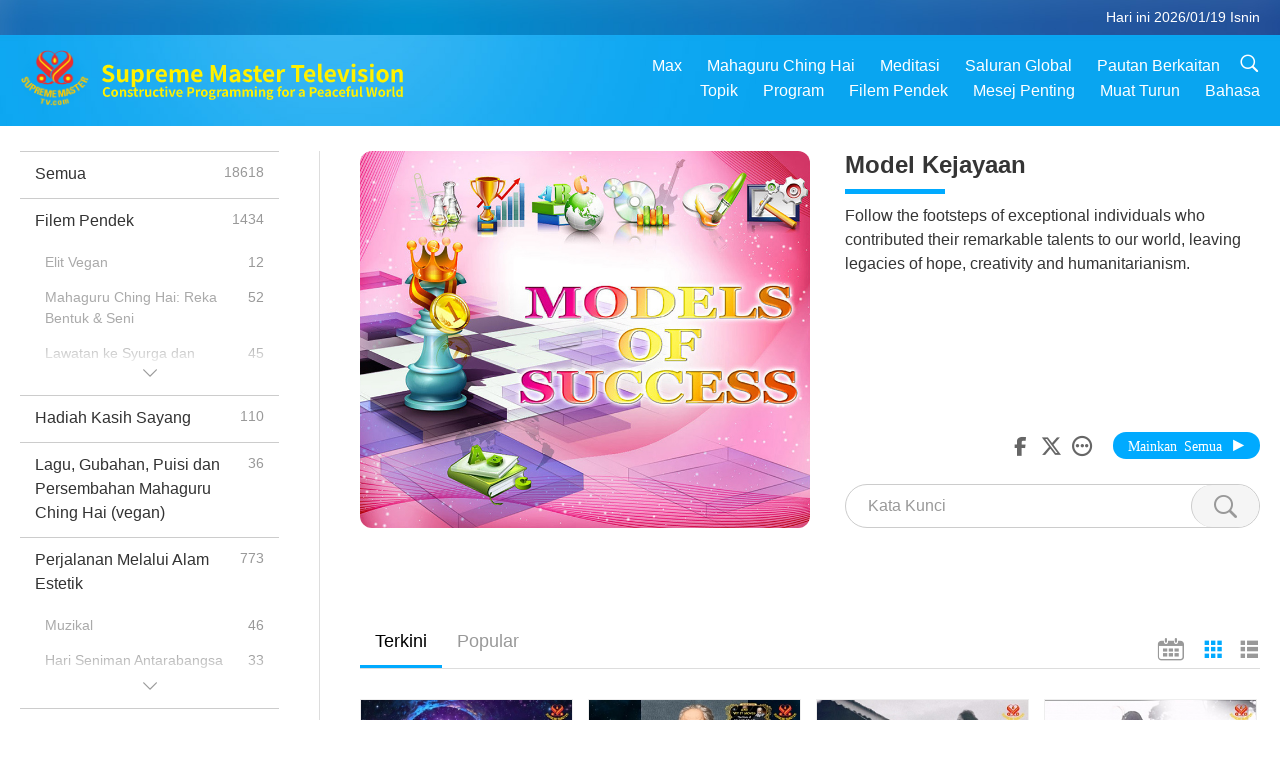

--- FILE ---
content_type: text/html; charset=UTF-8
request_url: http://www2.suprememastertv.com/ms1/program/MOS
body_size: 108946
content:
<!doctype html>
<html lang="en-my">
<head>
<meta charset="utf-8" name="viewport" content="width=device-width, initial-scale=1.0, minimum-scale=1.0, maximum-scale=1.0, user-scalable=no" /> 
<meta name="description" content="Follow the footsteps of exceptional individuals who contributed their remarkable talents to our world, leaving legacies of hope, creativity and humanitarianism.">
<meta property="og:image" content="../../images/program/cover_mos.jpg" />
<title>Model Kejayaan | Supreme Master Television - Bahasa Melayu</title><link href="../../css/fonts.css?303058130670" rel="stylesheet" type="text/css">
<link href="../../css/fonts_main.css?v=303058130860" rel="stylesheet" type="text/css">	
<link href="../../css/main.css?303058130911" rel="stylesheet" type="text/css">
<link href="../../css/search.css?303058130292" rel="stylesheet" type="text/css">
<link href="../../css/dialog.css?303058130845" rel="stylesheet" type="text/css">
<link href="../../css/foundation-datepicker.css?303058130958" rel="stylesheet" type="text/css">
<link href="../../favicon.png" rel="icon" />	
<script type="text/javascript" src="../../js/jquery-min.js?303058130394"></script>
<script type="text/javascript" src="../../js/dialog.js?303058130479"></script>
<script type="text/javascript" src="../../js/main.js?303058130731"></script>
<script type="text/javascript" src="../../js/search.js?303058130703"></script>
<script type="text/javascript" src="../../js/addtoany.js?303058130113"></script>	    
<script type="text/javascript" src="../../js/foundation-datepicker.js?303058130593"></script>
<script type="text/javascript" src="../../js/datepicker/ms.js?303058130593"></script></head>

<body class="lang-ms">

<div class="viewport" id="viewport">
<aside class="menu-lang" id="menu-lang-mobile"><div class="bottom-mask"></div><div class="btn-close-lang-diagbox ico-close" id="btn-close-lang-diagbox"></div><div class="menu-langbox"><ul><li><a data="en" href="/en1/">English (English)</a></li><li><a data="ch" href="/ch1/">正體中文 (Chinese trad.)</a></li><li><a data="gb" href="/gb1/">简体中文 (Chinese simp.)</a></li><li><a data="de" href="/de1/">Deutsch (German)</a></li><li><a data="es" href="/es1/">Español (Spanish)</a></li><li><a data="fr" href="/fr1/">Français (French)</a></li><li><a data="hu" href="/hu1/">Magyar (Hungarian)</a></li><li><a data="jp" href="/jp1/">日本語 (Japanese)</a></li><li><a data="kr" href="/kr1/">한국어 (Korean)</a></li><li><a data="mn" href="/mn1/">Монгол хэл (Mongolian)</a></li><li><a data="vn" href="/vn1/">Âu Lạc (Vietnamese)</a></li><li><a data="bg" href="/bg1/">български (Bulgarian)</a></li><li class="current"><a data="ms" href="/ms1/">Bahasa Melayu (Malay)</a></li><li><a data="fa" href="/fa1/">فارسی (Persian)</a></li><li><a data="pt" href="/pt1/">Português (Portuguese)</a></li><li><a data="ro" href="/ro1/">Română (Romanian)</a></li><li><a data="id" href="/id1/">Bahasa Indonesia (Indonesian)</a></li><li><a data="th" href="/th1/">ไทย (Thai)</a></li><li><a data="ar" href="/ar1/">العربية (Arabic)</a></li><li><a data="cs" href="/cs1/">Čeština (Czech)</a></li><li><a data="pa" href="/pa1/">ਪੰਜਾਬੀ (Punjabi)</a></li><li><a data="ru" href="/ru1/">Русский (Russian)</a></li><li><a data="te" href="/te1/">తెలుగు లిపి (Telugu)</a></li><li><a data="hi" href="/hi1/">हिन्दी (Hindi)</a></li><li><a data="pl" href="/pl1/">Polski (Polish)</a></li><li><a data="it" href="/it1/">Italiano (Italian)</a></li><li><a data="tl" href="/tl1/">Wikang Tagalog (Tagalog)</a></li><li><a data="uk" href="/uk1/">Українська Мова (Ukrainian)</a></li></ul></div></aside>
<div class="srch-diag" id="srch-diag"><div class="titles">Cari<button class="btn-srch-close ico-close" id="btn-srch-close"></button></div><div class="srch-keywords-input"><div class="srch-limit"><div class="srch-lang" id="btn-srch-limit" tar="srch-lang-list" event="click" diffy="10"><div class="name" id="srch-lang-name">Bahasa Melayu</div><span class="ico-downr"></span></div></div><div class="srch-inputbox"><div class="srch-loading" id="srch-loading"></div><input type="text" class="srch-keywords" id="srch-keywords" placeholder="Kata Kunci" autocomplete="off"><button class="btn-srch-submit ico-srch" id="btn-srch-submit"></button></div></div><div class="srch-keywords-list" id="srch-keywords-list"><div class="srch-keywords-links" id="srch-keywords-links"></div></div></div>
<nav class="navmenus" id="navmenus"><div class="navmenu-topbar"><button class="btn-navmenu-close ico-close" id="btn-navmenu-close"></button></div><div class="navmenus-contents" id="navmenus-contents"><div class="bottom-mask"></div><div class="navmenu-item"><h3 class="title-mobile"><a href="../">Halaman Utama</a></h3></div><div class="navmenu-item"><h3 class="title-mobile"><a href="../../webtv/">Strim Langsung</a></h3></div><div class="navmenu-item"><h3 class="title-mobile"><a href="../../max/">Max</a></h3></div><div class="navmenu-item"><h3 class="title-mobile"><a href="../download" class="menu-title">Muat Turun</a></h3></div><div class="navmenu-item"><h3 class="title-mobile"><a href="../master/">Mahaguru Ching Hai</a></h3></div><div class="navmenu-item"><h3 class="title-mobile"><a href="../meditation/">Meditasi</a></h3></div><div class="navmenu-item"><h3 class="title-mobile"><a href="../worldwide/">Saluran Global</a></h3></div><div class="navmenu-item" id="navmenu-channel"><h3 class="title-mobile include-submenu"><a href="../channel/veganism" class="menu-title">Topik</a></h3><div class="submenus submenu-content submenu-content-channel"><ul class="items-column"><li><a href="../channel/veganism"><span class="name">Veganisme</span><span class="note">Suatu diet untuk kehidupan yang menakjubkan.</span></a></li><li><a href="../channel/peace"><span class="name">Keamanan</span><span class="note">Keamanan dunia bermula dengan kita.</span></a></li><li><a href="../channel/culture"><span class="name">Budaya</span><span class="note">Memperkaya hidup kita dengan berita multibudaya dari seluruh dunia.</span></a></li></ul><ul class="items-column"><li><a href="../channel/spirituality"><span class="name">Kerohanian</span><span class="note">Mencari kesempurnaan yang lebih besar.</span></a></li><li><a href="../channel/environment"><span class="name">Alam Sekitar</span><span class="note">Planet indah kita menyerukan perhatian segera.</span></a></li><li><a href="../channel/health"><span class="name">Kesihatan</span><span class="note">Untuk kesejahteraan fizikal dan peningkatan spiritual kita.</span></a></li></ul><ul class="items-column"><li><a href="../channel/animal"><span class="name">Haiwan</span><span class="note">Kasih sayang dan persahabatan.</span></a></li><li><a href="../channel/art"><span class="name">Seni</span><span class="note">Mengilhamkan anda mencari kesedaran diri.</span></a></li><li><a href="../channel/others"><span class="name">Pelbagai</span><span class="note">Meliputi segala-galanya.</span></a></li></ul></div></div><div class="navmenu-item" id="navmenu-program"><h3 class="title-mobile include-submenu"><a href="../program/all" class="menu-title">Program</a></h3><div class="submenus submenu-content submenu-content-program"><ul class="items-column"><li><a href="../program/all">Semua program</a></li><li><a href="../program/GOL" class="program" id="btn-semenu-item"><span class="menu-title-se">Hadiah Kasih Sayang</span></a></li><li><a href="../program/SCP" class="program" id="btn-semenu-item"><span class="menu-title-se">Lagu, Gubahan, Puisi dan Persembahan Mahaguru Ching Hai (vegan)</span></a></li><li><a href="../program/AJAR" class="program" id="btn-semenu-item" tar="navmenu-third-ajar"><span class="menu-title-se include-thirdmenu">Perjalanan Melalui Alam Estetik</span><span id="ico-thirdmenu" class="ico ico-down"></span></a></li><div class="thirdmenu" id="navmenu-third-ajar"><div class="bar"><button class="btn-close-menu ico-close" id="btn-close-thirdmenu"></button></div><a href="../program/AJAR">Semua program</a><a href="../program/AJAR_TM">Muzikal</a><a href="../program/AJAR_IAD">Hari Seniman Antarabangsa</a><a href="../program/AJAR_SG">Perhimpunan Istimewa bersama Mahaguru Ching Hai (vegan) dan Artis-artis yang Dihargai</a><a href="../program/AJAR_JHC">Sambutan Hari Cuti yang Meriah</a><a href="../program/AJAR_DRAM">Drama</a></div><li><a href="../program/AW" class="program" id="btn-semenu-item" tar="navmenu-third-aw"><span class="menu-title-se include-thirdmenu">Alam Haiwan: Penghuni Bersama Kita</span><span id="ico-thirdmenu" class="ico ico-down"></span></a></li><div class="thirdmenu" id="navmenu-third-aw"><div class="bar"><button class="btn-close-menu ico-close" id="btn-close-thirdmenu"></button></div><a href="../program/AW">Semua program</a><a href="../program/AW_UAPC">Memahami Teman Orang-Haiwan</a><a href="../program/AW_BA">Kecemerlangan Orang-Haiwan </a><a href="../program/AW_AAP">Orang-Haiwan yang Mengagumkan</a></div><li><a href="../program/BMD" class="program" id="btn-semenu-item" tar="navmenu-third-bmd"><span class="menu-title-se include-thirdmenu">Antara Guru dengan Anak Murid</span><span id="ico-thirdmenu" class="ico ico-down"></span></a></li><div class="thirdmenu" id="navmenu-third-bmd"><div class="bar"><button class="btn-close-menu ico-close" id="btn-close-thirdmenu"></button></div><a href="../program/BMD">Semua program</a><a href="../program/BMD_2025_2024">2025-2024 Terkini</a><a href="../program/BMD_BS">Kisah Buddha</a><a href="../program/BMD_TSS">Kitab Surangama</a><a href="../program/BMD_TLLM">Riwayat Hidup Nabi Mahavira</a><a href="../program/BMD_BMMD">Blessings: Master Meets with Disciples, Compilation</a><a href="../program/BMD_RIH">Retreat in Hungary Feb 23 - Mar 7, 2005</a><a href="../program/BMD_MTJ">Guru Berjenaka</a></div><li><a href="../program/CS" class="program" id="btn-semenu-item"><span class="menu-title-se">Babak Filem</span></a></li></ul><ul class="items-column "><li><a href="../program/CTAW" class="program" id="btn-semenu-item"><span class="menu-title-se">Jejak Budaya di Seluruh Dunia</span></a></li><li><a href="../program/EE" class="program" id="btn-semenu-item"><span class="menu-title-se">Hiburan yang Memakrifatkan</span></a></li><li><a href="../program/GAT" class="program" id="btn-semenu-item"><span class="menu-title-se">Teknologi Zaman Keemasan</span></a></li><li><a href="../program/GG" class="program" id="btn-semenu-item"><span class="menu-title-se">Pentadbiran Baik</span></a></li><li><a href="../program/GPGW" class="program" id="btn-semenu-item"><span class="menu-title-se">Orang Baik, Perbuatan Baik</span></a></li><li><a href="../program/HL" class="program" id="btn-semenu-item"><span class="menu-title-se">Gaya Hidup Sihat</span></a></li><li><a href="../program/KW" class="program" id="btn-semenu-item"><span class="menu-title-se">Alam Ajaib Kanak-kanak</span></a></li></ul><ul class="items-column "><li><a href="../program/LS" class="program" id="btn-semenu-item"><span class="menu-title-se">Hidup Santo</span></a></li><li><a href="../program/MOS" class="program" id="btn-semenu-item"><span class="menu-title-se">Model Kejayaan</span></a></li><li><a href="../program/AP" class="program" id="btn-semenu-item" tar="navmenu-third-ap"><span class="menu-title-se include-thirdmenu">Siri Ramalan Silam tentang Planet Kita</span><span id="ico-thirdmenu" class="ico ico-down"></span></a></li><div class="thirdmenu" id="navmenu-third-ap"><div class="bar"><button class="btn-close-menu ico-close" id="btn-close-thirdmenu"></button></div><a href="../program/AP">Semua program</a><a href="../program/AP_PAMB">Ramalan tentang Buddha Maitreya</a><a href="../program/AP_TSC">Kedatangan Kedua Nabi Isa</a><a href="../program/AP_FNP">Ramalan Bangsa-Bangsa Pertama</a><a href="../program/AP_PET">Prophecies of the End Times</a><a href="../program/AP_NA">New Age</a></div><li><a href="../program/NB" class="program" id="btn-semenu-item"><span class="menu-title-se">Keindahan Alam Semula Jadi</span></a></li><li><a href="../program/NWN" class="program" id="btn-semenu-item" tar="navmenu-third-nwn"><span class="menu-title-se include-thirdmenu">Berita Wajar Diberi Perhatian</span><span id="ico-thirdmenu" class="ico ico-down"></span></a></li><div class="thirdmenu" id="navmenu-third-nwn"><div class="bar"><button class="btn-close-menu ico-close" id="btn-close-thirdmenu"></button></div><a href="../program/NWN">Semua program</a><a href="../program/NWN_SMCH">Berita tergempar</a><a href="../program/NWN_SN">Berita Terpilih</a><a href="../program/NWN_HL">Kata-kata Hati</a><a href="../program/NWN_UT">Tip Berguna</a></div><li><a href="../program/NL" class="program" id="btn-semenu-item"><span class="menu-title-se">Keturunan Mulia Kita</span></a></li><li><a href="../program/PE" class="program" id="btn-semenu-item"><span class="menu-title-se">Planet Bumi: Kediaman Penyayang Kita</span></a></li></ul><ul class="items-column "><li><a href="../program/PCC" class="program" id="btn-semenu-item"><span class="menu-title-se">Perubahan Positif dalam Negara</span></a></li><li><a href="../program/SHOW" class="program" id="btn-semenu-item" tar="navmenu-third-show"><span class="menu-title-se include-thirdmenu">Pertunjukan</span><span id="ico-thirdmenu" class="ico ico-down"></span></a></li><div class="thirdmenu" id="navmenu-third-show"><div class="bar"><button class="btn-close-menu ico-close" id="btn-close-thirdmenu"></button></div><a href="../program/SHOW">Semua program</a><a href="../program/SHOW_HEOM">Mahaguru Ching Hai (vegan) mengenai kesan merosakkan daging</a><a href="../program/SHOW_FLC">Future Life Celebration</a></div><li><a href="../program/SS" class="program" id="btn-semenu-item"><span class="menu-title-se">Sains dan Kerohanian</span></a></li><li><a href="../program/SWA" class="program" id="btn-semenu-item"><span class="menu-title-se">Anugerah Dunia Terserlah</span></a></li><li><a href="../program/WAU" class="program" id="btn-semenu-item"><span class="menu-title-se">Dunia di Sekeliling Kita</span></a></li><li><a href="../program/UL" class="program" id="btn-semenu-item"><span class="menu-title-se">Sastera yang Meningkatkan Jiwa</span></a></li><li><a href="../program/VE" class="program" id="btn-semenu-item"><span class="menu-title-se">Elit Vegan</span></a></li></ul><ul class="items-column "><li><a href="../program/VEG" class="program" id="btn-semenu-item" tar="navmenu-third-veg"><span class="menu-title-se include-thirdmenu">Veganisme: Cara Hidup Mulia</span><span id="ico-thirdmenu" class="ico ico-down"></span></a></li><div class="thirdmenu" id="navmenu-third-veg"><div class="bar"><button class="btn-close-menu ico-close" id="btn-close-thirdmenu"></button></div><a href="../program/VEG">Semua program</a><a href="../program/VEG_CS">Rancangan Masakan Vegan</a><a href="../program/VEG_MVJ">Perjalanan Vegan Saya</a></div><li><a href="../program/VR" class="program" id="btn-semenu-item"><span class="menu-title-se">Vegan dan Agama</span></a></li><li><a href="../program/WOW" class="program" id="btn-semenu-item" tar="navmenu-third-wow"><span class="menu-title-se include-thirdmenu">Kata-kata Hikmah</span><span id="ico-thirdmenu" class="ico ico-down"></span></a></li><div class="thirdmenu" id="navmenu-third-wow"><div class="bar"><button class="btn-close-menu ico-close" id="btn-close-thirdmenu"></button></div><a href="../program/WOW">Semua program</a><a href="../program/WOW_SMCH">Khutbah Mahaguru Ching Hai</a></div><li><a href="../program/FEATURED" class="program" id="btn-semenu-item"><span class="menu-title-se">Program-Program Pilihan</span></a></li></ul></div></div><div class="navmenu-item" id="navmenu-special"><h3 class="title-mobile include-submenu"><a href="../program/ADS" class="menu-title">Filem Pendek</a></h3><div class="submenus submenu-content submenu-content-special"><ul class="items-column"><li><a href="../program/ADS">Semua klip pendek</a></li><li><a href="../program/ADS_VE" >Elit Vegan</a></li><li><a href="../program/ADS_SMDA" >Mahaguru Ching Hai: Reka Bentuk & Seni</a></li><li><a href="../program/ADS_VTHH" >Lawatan ke Syurga dan Neraka: Testimoni</a></li><li><a href="../program/ADS_BQYM" >Kebaikan Meditasi Quan Yin</a></li></ul><ul class="items-column"><li><a href="../program/ADS_MFC" >Mesej daripada Selebriti</a></li><li><a href="../program/ADS_ANIM" >Haiwan</a></li><li><a href="../program/ADS_CC" >Peubahan Iklim</a></li><li><a href="../program/ADS_SMQ" >Mahaguru Ching Hai: Petikan</a></li><li><a href="../program/ADS_POEM" >Puisi</a></li></ul><ul class="items-column"><li><a href="../program/ADS_VRW" >Restoran Vegan di Seluruh dunia</a></li><li><a href="../program/ADS_VFSW" >Pembekal Makanan Vegan di Seluruh dunia</a></li><li><a href="../program/ADS_NASW" >Paun Pengangkatan Tak Bunuh di Seluruh dunia</a></li><li><a href="../program/ADS_VEM" >Venerated Enlightened Masters</a></li><li><a href="../program/ADS_IR" >...Dalam Agama</a></li></ul><ul class="items-column"><li><a href="../program/ADS_LB" >Hidup dengan Lebih Baik</a></li><li><a href="../program/ADS_BOB" >Kebaikan Pengharaman...</a></li><li><a href="../program/ADS_DT" >Treler Dokumentari</a></li><li><a href="../program/ADS_MP" >Berdamai</a></li><li><a href="../program/ADS_VTN" >Berita Trend Vegan</a></li></ul><ul class="items-column"><li><a href="../program/ADS_BV" >Jadi Vegan</a></li><li><a href="../program/ADS_ALS" >Skit Hidup Alternatif</a></li><li><a href="../program/ADS_SLOG" >Slogan</a></li><li><a href="../program/ADS_PSA" >Pengumuman Khidmat Awam</a></li><li><a href="../program/ADS_HG" >Ucapan Selamat Hari Cuti</a></li></ul><ul class="items-column"><li><a href="../program/ADS_IM" >Mesej Penting</a></li></ul></div></div><div class="navmenu-item"><h3 class="title-mobile"><a href="../program/ADS_IM" class="menu-title">Mesej Penting</a></h3></div><div class="navmenu-item"><h3 class="title-mobile"><a href="../links/">Pautan Berkaitan</a></h3></div>	
	
<div class="navmenu-lang" id="menu-lang-pc"><div class="menu-langbox"><ul><li><a data="en" href="/en1/">English (English)</a></li>
<li><a data="ch" href="/ch1/">正體中文 (Chinese trad.)</a></li>
<li><a data="gb" href="/gb1/">简体中文 (Chinese simp.)</a></li>
<li><a data="de" href="/de1/">Deutsch (German)</a></li>
<li><a data="es" href="/es1/">Español (Spanish)</a></li>
<li><a data="fr" href="/fr1/">Français (French)</a></li>
<li><a data="hu" href="/hu1/">Magyar (Hungarian)</a></li>
<li><a data="jp" href="/jp1/">日本語 (Japanese)</a></li>
<li><a data="kr" href="/kr1/">한국어 (Korean)</a></li>
<li><a data="mn" href="/mn1/">Монгол хэл (Mongolian)</a></li>
</ul>
<ul><li><a data="vn" href="/vn1/">Âu Lạc (Vietnamese)</a></li>
<li><a data="bg" href="/bg1/">български (Bulgarian)</a></li>
<li class="current"><a data="ms" href="/ms1/">Bahasa Melayu (Malay)</a></li>
<li><a data="fa" href="/fa1/">فارسی (Persian)</a></li>
<li><a data="pt" href="/pt1/">Português (Portuguese)</a></li>
<li><a data="ro" href="/ro1/">Română (Romanian)</a></li>
<li><a data="id" href="/id1/">Bahasa Indonesia (Indonesian)</a></li>
<li><a data="th" href="/th1/">ไทย (Thai)</a></li>
<li><a data="ar" href="/ar1/">العربية (Arabic)</a></li>
<li><a data="cs" href="/cs1/">Čeština (Czech)</a></li>
</ul>
<ul><li><a data="pa" href="/pa1/">ਪੰਜਾਬੀ (Punjabi)</a></li>
<li><a data="ru" href="/ru1/">Русский (Russian)</a></li>
<li><a data="te" href="/te1/">తెలుగు లిపి (Telugu)</a></li>
<li><a data="hi" href="/hi1/">हिन्दी (Hindi)</a></li>
<li><a data="pl" href="/pl1/">Polski (Polish)</a></li>
<li><a data="it" href="/it1/">Italiano (Italian)</a></li>
<li><a data="tl" href="/tl1/">Wikang Tagalog (Tagalog)</a></li>
<li><a data="uk" href="/uk1/">Українська Мова (Ukrainian)</a></li>
</ul>
</div></div></div></nav>
<div class="header-container" id="header-container"><header class="header header-s header-min header-hide" id="header-min"></header><header class="header" id="header"><div class="topbar"><div class="topbar-box">Hari ini 2026/01/19 Isnin</div></div><div class="topbox"><div class="topbox-contents" id="topbox-contents"><div class="btn-leftbox"><button class="btn-back ico-back" id="btn-back"></button><button class="btn-srch-diag ico-srch" id="btn-srch-diag-mobile"></button></div><a href="../" class="logo" id="topbox-logo"><img src="../../images/logo.png"></a><a href="../" class="title" id="topbox-title"><img src="../../images/title_en.svg" /></a><nav id="nav" class="nav"><div class="nav-items"><div class="nav-rows1"><li><a href="../max/" class="menu-title">Max</a></h3><li><a href="../master/" class="menu-title">Mahaguru Ching Hai</a></h3><li><a href="../meditation/">Meditasi</a></li><li><a href="../worldwide/">Saluran Global</a></li><li><a href="../links/">Pautan Berkaitan</a></li><li class="btn-srch-extend"><a href="#" class="ico-srch" id="btn-srch-submit-extend"></a></li></div><div class="nav-rows2"><li tar="navmenu-channel"><a href="#" class="menu-title">Topik</a></h3><li tar="navmenu-program"><a href="#" class="menu-title">Program</a></h3><li tar="navmenu-special"><a href="#" class="menu-title">Filem Pendek</a></h3><li tar="navmenu-important"><a href="../program/ADS_IM" class="menu-title">Mesej Penting</a></h3><li><a href="../search/">Muat Turun</a></li><li tar="menu-lang-pc">Bahasa</li><div class="srchs srchs-min" id="srchs"><div class="srch-keywords-input"><div class="srch-loading srch-loading-pc" id="srch-loading"></div><div class="srch-limit"><div class="srch-lang" id="btn-srch-limit" tar="srch-lang-list" event="click" diffy="12"><div class="name" id="srch-lang-name">Bahasa Melayu</div><span class="ico-downr"></span></div><div class="line1"></div></div><input type="text" class="srch-keywords" id="srch-keywords" placeholder="Kata Kunci" autocomplete="off"><button class="btn-srch-to-min ico-close" id="btn-srch-to-min"></button><button class="btn-srch-submit ico-srch" id="btn-srch-submit-extend"></button></div><div class="srch-keywords-list" id="srch-keywords-list"><div class="srch-keywords-links" id="srch-keywords-links"></div></div></div></div></div></nav><div class="srchs-m" id="srchs-m"><button class="btn-lang-diag ico-lang" id="btn-lang-diag"></button><button class="btn-navmenu ico-navmenu" id="btn-navmenu"></button></div></div></div></header></div>
<div class="btn-top" id="btn-top"></div><div class="float-menus" id="float-menus-srchs"><div class="container"><div class="float-menus-contents" id="float-menus-contents"><div class="float-menu-srch-lang" id="srch-lang-list" onclickclose><button class="btn-menuclose ico-close" id="btn-menuclose"></button><div class="menu-title">Pilih Bahasa</div><div class="contents-pc"><ul><li data="en">English</li>
<li data="ch">正體中文</li>
<li data="gb">简体中文</li>
<li data="de">Deutsch</li>
<li data="es">Español</li>
<li data="fr">Français</li>
<li data="hu">Magyar</li>
<li data="jp">日本語</li>
<li data="kr">한국어</li>
<li data="mn">Монгол хэл</li>
</ul>
<ul><li data="vn">Âu Lạc</li>
<li data="bg">български</li>
<li data="ms">Bahasa Melayu</li>
<li data="fa">فارسی</li>
<li data="pt">Português</li>
<li data="ro">Română</li>
<li data="id">Bahasa Indonesia</li>
<li data="th">ไทย</li>
<li data="ar">العربية</li>
<li data="cs">Čeština</li>
</ul>
<ul><li data="pa">ਪੰਜਾਬੀ</li>
<li data="ru">Русский</li>
<li data="te">తెలుగు లిపి</li>
<li data="hi">हिन्दी</li>
<li data="pl">Polski</li>
<li data="it">Italiano</li>
<li data="tl">Wikang Tagalog</li>
<li data="uk">Українська Мова</li>
<li data="more">Lain</li>
</ul>
</div><div class="contents-mobile"><ul><li data="en">English</li>
<li data="ch">正體中文</li>
<li data="gb">简体中文</li>
<li data="de">Deutsch</li>
<li data="es">Español</li>
<li data="fr">Français</li>
<li data="hu">Magyar</li>
<li data="jp">日本語</li>
<li data="kr">한국어</li>
<li data="mn">Монгол хэл</li>
<li data="vn">Âu Lạc</li>
<li data="bg">български</li>
<li data="ms">Bahasa Melayu</li>
<li data="fa">فارسی</li>
<li data="pt">Português</li>
</ul>
<ul><li data="ro">Română</li>
<li data="id">Bahasa Indonesia</li>
<li data="th">ไทย</li>
<li data="ar">العربية</li>
<li data="cs">Čeština</li>
<li data="pa">ਪੰਜਾਬੀ</li>
<li data="ru">Русский</li>
<li data="te">తెలుగు లిపి</li>
<li data="hi">हिन्दी</li>
<li data="pl">Polski</li>
<li data="it">Italiano</li>
<li data="tl">Wikang Tagalog</li>
<li data="uk">Українська Мова</li>
<li data="more">Lain</li>
</ul>
</div></div><div class="float-menu-srch-srange" id="srch-srange-list" onclickclose><button class="btn-menuclose ico-close" id="btn-menuclose"></button><div class="menu-title">Skop Carian</div><div class="contents"><div class="btn" id="btn" data="">Tajuk</div><div class="btn" id="btn" data="all">Transkrip</div></div></div></div></div></div><div class="body-box body-boxsearch" id="body-box"><div class="body-left" id="typemenus"><button class="btn-typemenus-close ico-close" id="btn-typemenus-close"></button><div class="titles">Kategori</div><div class="typemenus-box scrollbar-y-thin" id="typemenus-box"><ul><li><a href="all" id="btn-program-type" data="all"><span>Semua</span><span id="num-all"></span></a></li><li><a href="ADS" id="btn-program-type" data="ads"><span>Filem Pendek</span><span id="num-ads"></span></a></li><div class="typemenus-se typemenus-se-ads" id="typemenus-second-container"><div class="btn-typemenus-more" id="temnu-ads"><div id="btn" class="btn"></div></div><div class="typemenus-items-se"><li><a href="ADS_VE" class="se" id="btn-program-type" data="ads_ve"><span>Elit Vegan</span><span id="num-ads-ve"></span></a></li><li><a href="ADS_SMDA" class="se" id="btn-program-type" data="ads_smda"><span>Mahaguru Ching Hai: Reka Bentuk & Seni</span><span id="num-ads-smda"></span></a></li><li><a href="ADS_VTHH" class="se" id="btn-program-type" data="ads_vthh"><span>Lawatan ke Syurga dan Neraka: Testimoni</span><span id="num-ads-vthh"></span></a></li><li><a href="ADS_BQYM" class="se" id="btn-program-type" data="ads_bqym"><span>Kebaikan Meditasi Quan Yin</span><span id="num-ads-bqym"></span></a></li><li><a href="ADS_MFC" class="se" id="btn-program-type" data="ads_mfc"><span>Mesej daripada Selebriti</span><span id="num-ads-mfc"></span></a></li><li><a href="ADS_ANIM" class="se" id="btn-program-type" data="ads_anim"><span>Haiwan</span><span id="num-ads-anim"></span></a></li><li><a href="ADS_CC" class="se" id="btn-program-type" data="ads_cc"><span>Peubahan Iklim</span><span id="num-ads-cc"></span></a></li><li><a href="ADS_SMQ" class="se" id="btn-program-type" data="ads_smq"><span>Mahaguru Ching Hai: Petikan</span><span id="num-ads-smq"></span></a></li><li><a href="ADS_POEM" class="se" id="btn-program-type" data="ads_poem"><span>Puisi</span><span id="num-ads-poem"></span></a></li><li><a href="ADS_VRW" class="se" id="btn-program-type" data="ads_vrw"><span>Restoran Vegan di Seluruh dunia</span><span id="num-ads-vrw"></span></a></li><li><a href="ADS_VFSW" class="se" id="btn-program-type" data="ads_vfsw"><span>Pembekal Makanan Vegan di Seluruh dunia</span><span id="num-ads-vfsw"></span></a></li><li><a href="ADS_NASW" class="se" id="btn-program-type" data="ads_nasw"><span>Paun Pengangkatan Tak Bunuh di Seluruh dunia</span><span id="num-ads-nasw"></span></a></li><li><a href="ADS_VEM" class="se" id="btn-program-type" data="ads_vem"><span>Venerated Enlightened Masters</span><span id="num-ads-vem"></span></a></li><li><a href="ADS_IR" class="se" id="btn-program-type" data="ads_ir"><span>...Dalam Agama</span><span id="num-ads-ir"></span></a></li><li><a href="ADS_LB" class="se" id="btn-program-type" data="ads_lb"><span>Hidup dengan Lebih Baik</span><span id="num-ads-lb"></span></a></li><li><a href="ADS_BOB" class="se" id="btn-program-type" data="ads_bob"><span>Kebaikan Pengharaman...</span><span id="num-ads-bob"></span></a></li><li><a href="ADS_DT" class="se" id="btn-program-type" data="ads_dt"><span>Treler Dokumentari</span><span id="num-ads-dt"></span></a></li><li><a href="ADS_MP" class="se" id="btn-program-type" data="ads_mp"><span>Berdamai</span><span id="num-ads-mp"></span></a></li><li><a href="ADS_VTN" class="se" id="btn-program-type" data="ads_vtn"><span>Berita Trend Vegan</span><span id="num-ads-vtn"></span></a></li><li><a href="ADS_BV" class="se" id="btn-program-type" data="ads_bv"><span>Jadi Vegan</span><span id="num-ads-bv"></span></a></li><li><a href="ADS_ALS" class="se" id="btn-program-type" data="ads_als"><span>Skit Hidup Alternatif</span><span id="num-ads-als"></span></a></li><li><a href="ADS_SLOG" class="se" id="btn-program-type" data="ads_slog"><span>Slogan</span><span id="num-ads-slog"></span></a></li><li><a href="ADS_PSA" class="se" id="btn-program-type" data="ads_psa"><span>Pengumuman Khidmat Awam</span><span id="num-ads-psa"></span></a></li><li><a href="ADS_HG" class="se" id="btn-program-type" data="ads_hg"><span>Ucapan Selamat Hari Cuti</span><span id="num-ads-hg"></span></a></li><li><a href="ADS_IM" class="se" id="btn-program-type" data="ads_im"><span>Mesej Penting</span><span id="num-ads-im"></span></a></li></div></div><li><a href="GOL" id="btn-program-type" data="gol"><span>Hadiah Kasih Sayang</span><span id="num-gol"></span></a></li><li><a href="SCP" id="btn-program-type" data="scp"><span>Lagu, Gubahan, Puisi dan Persembahan Mahaguru Ching Hai (vegan)</span><span id="num-scp"></span></a></li><li><a href="AJAR" id="btn-program-type" data="ajar"><span>Perjalanan Melalui Alam Estetik</span><span id="num-ajar"></span></a></li><div class="typemenus-se typemenus-se-ajar" id="typemenus-second-container"><div class="btn-typemenus-more" id="temnu-ajar"><div id="btn" class="btn"></div></div><div class="typemenus-items-se"><li><a href="AJAR_TM" class="se" id="btn-program-type" data="ajar_tm"><span>Muzikal</span><span id="num-ajar-tm"></span></a></li><li><a href="AJAR_IAD" class="se" id="btn-program-type" data="ajar_iad"><span>Hari Seniman Antarabangsa</span><span id="num-ajar-iad"></span></a></li><li><a href="AJAR_SG" class="se" id="btn-program-type" data="ajar_sg"><span>Perhimpunan Istimewa bersama Mahaguru Ching Hai (vegan) dan Artis-artis yang Dihargai</span><span id="num-ajar-sg"></span></a></li><li><a href="AJAR_JHC" class="se" id="btn-program-type" data="ajar_jhc"><span>Sambutan Hari Cuti yang Meriah</span><span id="num-ajar-jhc"></span></a></li><li><a href="AJAR_DRAM" class="se" id="btn-program-type" data="ajar_dram"><span>Drama</span><span id="num-ajar-dram"></span></a></li></div></div><li><a href="AW" id="btn-program-type" data="aw"><span>Alam Haiwan: Penghuni Bersama Kita</span><span id="num-aw"></span></a></li><div class="typemenus-se typemenus-se-aw" id="typemenus-second-container"><div class="btn-typemenus-more" id="temnu-aw"><div id="btn" class="btn"></div></div><div class="typemenus-items-se"><li><a href="AW_UAPC" class="se" id="btn-program-type" data="aw_uapc"><span>Memahami Teman Orang-Haiwan</span><span id="num-aw-uapc"></span></a></li><li><a href="AW_BA" class="se" id="btn-program-type" data="aw_ba"><span>Kecemerlangan Orang-Haiwan </span><span id="num-aw-ba"></span></a></li><li><a href="AW_AAP" class="se" id="btn-program-type" data="aw_aap"><span>Orang-Haiwan yang Mengagumkan</span><span id="num-aw-aap"></span></a></li></div></div><li><a href="BMD" id="btn-program-type" data="bmd"><span>Antara Guru dengan Anak Murid</span><span id="num-bmd"></span></a></li><div class="typemenus-se typemenus-se-bmd" id="typemenus-second-container"><div class="btn-typemenus-more" id="temnu-bmd"><div id="btn" class="btn"></div></div><div class="typemenus-items-se"><li><a href="BMD_2025_2024" class="se" id="btn-program-type" data="bmd_2025_2024"><span>2025-2024 Terkini</span><span id="num-bmd-2025_2024"></span></a></li><li><a href="BMD_BS" class="se" id="btn-program-type" data="bmd_bs"><span>Kisah Buddha</span><span id="num-bmd-bs"></span></a></li><li><a href="BMD_TSS" class="se" id="btn-program-type" data="bmd_tss"><span>Kitab Surangama</span><span id="num-bmd-tss"></span></a></li><li><a href="BMD_TLLM" class="se" id="btn-program-type" data="bmd_tllm"><span>Riwayat Hidup Nabi Mahavira</span><span id="num-bmd-tllm"></span></a></li><li><a href="BMD_BMMD" class="se" id="btn-program-type" data="bmd_bmmd"><span>Blessings: Master Meets with Disciples, Compilation</span><span id="num-bmd-bmmd"></span></a></li><li><a href="BMD_RIH" class="se" id="btn-program-type" data="bmd_rih"><span>Retreat in Hungary Feb 23 - Mar 7, 2005</span><span id="num-bmd-rih"></span></a></li><li><a href="BMD_MTJ" class="se" id="btn-program-type" data="bmd_mtj"><span>Guru Berjenaka</span><span id="num-bmd-mtj"></span></a></li></div></div><li><a href="CS" id="btn-program-type" data="cs"><span>Babak Filem</span><span id="num-cs"></span></a></li><li><a href="CTAW" id="btn-program-type" data="ctaw"><span>Jejak Budaya di Seluruh Dunia</span><span id="num-ctaw"></span></a></li><li><a href="EE" id="btn-program-type" data="ee"><span>Hiburan yang Memakrifatkan</span><span id="num-ee"></span></a></li><li><a href="GAT" id="btn-program-type" data="gat"><span>Teknologi Zaman Keemasan</span><span id="num-gat"></span></a></li><li><a href="GG" id="btn-program-type" data="gg"><span>Pentadbiran Baik</span><span id="num-gg"></span></a></li><li><a href="GPGW" id="btn-program-type" data="gpgw"><span>Orang Baik, Perbuatan Baik</span><span id="num-gpgw"></span></a></li><li><a href="HL" id="btn-program-type" data="hl"><span>Gaya Hidup Sihat</span><span id="num-hl"></span></a></li><li><a href="KW" id="btn-program-type" data="kw"><span>Alam Ajaib Kanak-kanak</span><span id="num-kw"></span></a></li><li><a href="LS" id="btn-program-type" data="ls"><span>Hidup Santo</span><span id="num-ls"></span></a></li><li><a href="MOS" class="current" id="btn-program-type" data="mos"><span>Model Kejayaan</span><span id="num-mos"></span></a></li><li><a href="AP" id="btn-program-type" data="ap"><span>Siri Ramalan Silam tentang Planet Kita</span><span id="num-ap"></span></a></li><div class="typemenus-se typemenus-se-ap" id="typemenus-second-container"><div class="btn-typemenus-more" id="temnu-ap"><div id="btn" class="btn"></div></div><div class="typemenus-items-se"><li><a href="AP_PAMB" class="se" id="btn-program-type" data="ap_pamb"><span>Ramalan tentang Buddha Maitreya</span><span id="num-ap-pamb"></span></a></li><li><a href="AP_TSC" class="se" id="btn-program-type" data="ap_tsc"><span>Kedatangan Kedua Nabi Isa</span><span id="num-ap-tsc"></span></a></li><li><a href="AP_FNP" class="se" id="btn-program-type" data="ap_fnp"><span>Ramalan Bangsa-Bangsa Pertama</span><span id="num-ap-fnp"></span></a></li><li><a href="AP_PET" class="se" id="btn-program-type" data="ap_pet"><span>Prophecies of the End Times</span><span id="num-ap-pet"></span></a></li><li><a href="AP_NA" class="se" id="btn-program-type" data="ap_na"><span>New Age</span><span id="num-ap-na"></span></a></li></div></div><li><a href="NB" id="btn-program-type" data="nb"><span>Keindahan Alam Semula Jadi</span><span id="num-nb"></span></a></li><li><a href="NWN" id="btn-program-type" data="nwn"><span>Berita Wajar Diberi Perhatian</span><span id="num-nwn"></span></a></li><div class="typemenus-se typemenus-se-nwn" id="typemenus-second-container"><div class="btn-typemenus-more" id="temnu-nwn"><div id="btn" class="btn"></div></div><div class="typemenus-items-se"><li><a href="NWN_SMCH" class="se" id="btn-program-type" data="nwn_smch"><span>Berita tergempar</span><span id="num-nwn-smch"></span></a></li><li><a href="NWN_SN" class="se" id="btn-program-type" data="nwn_sn"><span>Berita Terpilih</span><span id="num-nwn-sn"></span></a></li><li><a href="NWN_HL" class="se" id="btn-program-type" data="nwn_hl"><span>Kata-kata Hati</span><span id="num-nwn-hl"></span></a></li><li><a href="NWN_UT" class="se" id="btn-program-type" data="nwn_ut"><span>Tip Berguna</span><span id="num-nwn-ut"></span></a></li></div></div><li><a href="NL" id="btn-program-type" data="nl"><span>Keturunan Mulia Kita</span><span id="num-nl"></span></a></li><li><a href="PE" id="btn-program-type" data="pe"><span>Planet Bumi: Kediaman Penyayang Kita</span><span id="num-pe"></span></a></li><li><a href="PCC" id="btn-program-type" data="pcc"><span>Perubahan Positif dalam Negara</span><span id="num-pcc"></span></a></li><li><a href="SHOW" id="btn-program-type" data="show"><span>Pertunjukan</span><span id="num-show"></span></a></li><div id="typemenus-second-container"><div class="typemenus-items-se"><li><a href="SHOW_HEOM" class="se" id="btn-program-type" data="show_heom"><span>Mahaguru Ching Hai (vegan) mengenai kesan merosakkan daging</span><span id="num-show-heom"></span></a></li><li><a href="SHOW_FLC" class="se" id="btn-program-type" data="show_flc"><span>Future Life Celebration</span><span id="num-show-flc"></span></a></li></div></div><li><a href="SS" id="btn-program-type" data="ss"><span>Sains dan Kerohanian</span><span id="num-ss"></span></a></li><li><a href="SWA" id="btn-program-type" data="swa"><span>Anugerah Dunia Terserlah</span><span id="num-swa"></span></a></li><li><a href="WAU" id="btn-program-type" data="wau"><span>Dunia di Sekeliling Kita</span><span id="num-wau"></span></a></li><li><a href="UL" id="btn-program-type" data="ul"><span>Sastera yang Meningkatkan Jiwa</span><span id="num-ul"></span></a></li><li><a href="VE" id="btn-program-type" data="ve"><span>Elit Vegan</span><span id="num-ve"></span></a></li><li><a href="VEG" id="btn-program-type" data="veg"><span>Veganisme: Cara Hidup Mulia</span><span id="num-veg"></span></a></li><div id="typemenus-second-container"><div class="typemenus-items-se"><li><a href="VEG_CS" class="se" id="btn-program-type" data="veg_cs"><span>Rancangan Masakan Vegan</span><span id="num-veg-cs"></span></a></li><li><a href="VEG_MVJ" class="se" id="btn-program-type" data="veg_mvj"><span>Perjalanan Vegan Saya</span><span id="num-veg-mvj"></span></a></li></div></div><li><a href="VR" id="btn-program-type" data="vr"><span>Vegan dan Agama</span><span id="num-vr"></span></a></li><li><a href="WOW" id="btn-program-type" data="wow"><span>Kata-kata Hikmah</span><span id="num-wow"></span></a></li><div id="typemenus-second-container"><div class="typemenus-items-se"><li><a href="WOW_SMCH" class="se" id="btn-program-type" data="wow_smch"><span>Khutbah Mahaguru Ching Hai</span><span id="num-wow-smch"></span></a></li></div></div><li><a href="featured" id="btn-program-type" data="featured"><span>Program-Program Pilihan</span><span id="num-featured"></span></a></li></ul></div></div><div class="body-right alldata" id="data-container"><div class="pfirst"><div class="pfirstbk"><div class="simage"><div class="simagebox"><img src="../../images/program/first_mos.jpg?v=69"/></div></div><div class="titles"><div class="type">Model Kejayaan</div><div class="line-type"></div><h3>Follow the footsteps of exceptional individuals who contributed their remarkable talents to our world, leaving legacies of hope, creativity and humanitarianism.</h3><div class="btns"><div class="links a2a_kit"><a class="share a2a_button_facebook ico-facebook" data-a2a-url="http://www2.suprememastertv.com/ms1/program/MOS" data-a2a-title="Model Kejayaan"></a><a class="share a2a_button_twitter ico-twitter" data-a2a-url="http://www2.suprememastertv.com/ms1/program/MOS" data-a2a-title="Model Kejayaan"></a><a class="share a2a_dd ico-more6" data-a2a-url="http://www2.suprememastertv.com/ms1/program/MOS" data-a2a-title="Model Kejayaan"></a><a href="../v/playlist?list=program,mos" class="more"><span class="ico-more4">Mainkan Semua</span></a></div></div><div class="search"><div class="srchs-container" id="srchs-container"><div class="srch-keywords-input"><div class="srch-loading srch-loading-pc" id="srch-loading"></div><div class="srch-inputbox"><div class="srch-loading srch-loading-mobile" id="srch-loading"></div><input type="text" class="srch-keywords" id="srch-keywords" placeholder="Kata Kunci" srchtype="MOS" srchcategory="all" srange="all" autocomplete="off"><button class="btn-srch-submit ico-srch" id="btn-srch-submit"></button></div></div><div class="srch-keywords-list" id="srch-keywords-list"><div class="srch-keywords-links" id="srch-keywords-links"></div><div class="srch-keywords-list-close"><button class="ico-up" id="srch-keywords-list-close"></button></div></div></div></div></div></div></div><article class="carousel-card" id="carousel-card"></article><div class="main-titles main-titles-line"><div class="tabs"><a href="MOS?sort=lastest&page=1" class="tab current" id="btn-program-sort">Terkini</a><a href="MOS?sort=hottest&page=1" class="tab" id="btn-program-sort">Popular</a></div><div class="btns"><button class="ico-date btn-seldate" id="btn-float-menu" tar="float-menu-select-date" event="click" diffy="5"></button><button class="ico-liststyle1 current" id="btn-list-style1"></button><button class="ico-liststyle2" id="btn-list-style2"></button></div></div><article class="items items-program items-square-list" id="items"><div class="sbox"><h3 class="title"><a href="../../ms1/v/299565042954.html" target="_blank">And Yet It Moves: The Story of Galileo Galilei, Part 2 of 2</a></h3><div class="contents"><div class="simage"><div class="simagebox" style="background-image: url(../../vimages/202512/2994-MOS1s.jpg)"><a href="../../ms1/v/299565042954.html" class="ico-video" title="And Yet It Moves: The Story of Galileo Galilei, Part 2 of 2" target="_blank"></a><img src="../../images/btn-video169.gif"><div class="info"><span class="length">28:31</span></div></div></div><div class="right"><h3 class="title-program"><a href="../../ms1/v/299565042954.html">And Yet It Moves: The Story of Galileo Galilei, Part 2 of 2</a></h3><div class="abstract"><a href="../../ms1/v/299565042954.html" target="_blank">Beyond stargazing, Galileo also developed a variety of scientific inventions during his lifetime that not only advanced the study of physics, mathematics, and astronomy but also laid the groundwork for modern science. He proposed the use of the “bilancetta” – a balance for weighing objects directly in water – to reveal differences in specific weight. Mechanical clocks had been in use since the lat</a></div><div class="types types-pc"><div class="type"><a href="./MOS">Model Kejayaan</a></div><div class="time">2025-12-14&nbsp;&nbsp;&nbsp;<span id="counter-num" class="counter-299565042954">833</span> Tontonan</div></div><div class="downloads downloads-pc"><div class="liked ico-like-search" id="btn-like" data="299565042954"><span id="likenum">20</span></div><div class="ico-download-search download"><a href="https://video.suprememastertv.com/vod/video/download-mp4.php?file=2025/1214/2994-MOS-Galileo-p2o2-700k.mp4" data="299565042954" id="btn-vdownload">396p</a><a href="https://video.suprememastertv.com/vod/video/download-mp4.php?file=2025/1214/2994-MOS-Galileo-p2o2-2m.mp4" data="299565042954" id="btn-vdownload">720p</a><a href="https://video.suprememastertv.com/vod/video/download-mp4.php?file=2025/1214/2994-MOS-Galileo-p2o2-1080p.mp4" data="299565042954" id="btn-vdownload">1080p</a><div id="btn-share-mini"  class="share ico-share" title="Kongsi" data-share-lang="ms" data-share-id="299565042954" data-share-title="And Yet It Moves: The Story of Galileo Galilei, Part 2 of 2"></div></div></div></div></div><div class="types types-mobile"><div class="time">2025-12-14</div><div class="type"><a href="./MOS">Model Kejayaan</a></div><button class="ico-download download" id="btn-download-video" data="299565042954"></button><div id="btn-share-mini"  class="share ico-share" title="Kongsi" data-share-lang="ms" data-share-id="299565042954" data-share-title="And Yet It Moves: The Story of Galileo Galilei, Part 2 of 2"></div></div></div>

<div class="sbox"><h3 class="title"><a href="../../ms1/v/298859645352.html" target="_blank">And Yet It Moves: The Story of Galileo Galilei, Part 1 of 2</a></h3><div class="contents"><div class="simage"><div class="simagebox" style="background-image: url(../../vimages/202512/2987-MOS1s.jpg)"><a href="../../ms1/v/298859645352.html" class="ico-video" title="And Yet It Moves: The Story of Galileo Galilei, Part 1 of 2" target="_blank"></a><img src="../../images/btn-video169.gif"><div class="info"><span class="length">26:06</span></div></div></div><div class="right"><h3 class="title-program"><a href="../../ms1/v/298859645352.html">And Yet It Moves: The Story of Galileo Galilei, Part 1 of 2</a></h3><div class="abstract"><a href="../../ms1/v/298859645352.html" target="_blank">Galileo Galilei was an Italian astronomer, physicist, and mathematician, often hailed as the “father of modern science.” His support for the heliocentric model of the solar system challenged long-standing beliefs and made him a central figure in the Scientific Revolution. When one hears of Galileo Galilei, the telescope often comes to mind. Crucially, Galileo was among the first to turn the telesc</a></div><div class="types types-pc"><div class="type"><a href="./MOS">Model Kejayaan</a></div><div class="time">2025-12-07&nbsp;&nbsp;&nbsp;<span id="counter-num" class="counter-298859645352">1008</span> Tontonan</div></div><div class="downloads downloads-pc"><div class="liked ico-like-search" id="btn-like" data="298859645352"><span id="likenum">29</span></div><div class="ico-download-search download"><a href="https://video.suprememastertv.com/vod/video/download-mp4.php?file=2025/1207/2987-MOS-Galileo-p1o2-700k.mp4" data="298859645352" id="btn-vdownload">396p</a><a href="https://video.suprememastertv.com/vod/video/download-mp4.php?file=2025/1207/2987-MOS-Galileo-p1o2-2m.mp4" data="298859645352" id="btn-vdownload">720p</a><a href="https://video.suprememastertv.com/vod/video/download-mp4.php?file=2025/1207/2987-MOS-Galileo-p1o2-1080p.mp4" data="298859645352" id="btn-vdownload">1080p</a><div id="btn-share-mini"  class="share ico-share" title="Kongsi" data-share-lang="ms" data-share-id="298859645352" data-share-title="And Yet It Moves: The Story of Galileo Galilei, Part 1 of 2"></div></div></div></div></div><div class="types types-mobile"><div class="time">2025-12-07</div><div class="type"><a href="./MOS">Model Kejayaan</a></div><button class="ico-download download" id="btn-download-video" data="298859645352"></button><div id="btn-share-mini"  class="share ico-share" title="Kongsi" data-share-lang="ms" data-share-id="298859645352" data-share-title="And Yet It Moves: The Story of Galileo Galilei, Part 1 of 2"></div></div></div>

<div class="sbox"><h3 class="title"><a href="../../ms1/v/296081702626.html" target="_blank">The Remarkable Life of Andrée Blouin: Africa’s Forgotten Heroine of Independence, Part 2 of 2</a></h3><div class="contents"><div class="simage"><div class="simagebox" style="background-image: url(../../vimages/202511/2959-MOS1s.jpg)"><a href="../../ms1/v/296081702626.html" class="ico-video" title="The Remarkable Life of Andrée Blouin: Africa’s Forgotten Heroine of Independence, Part 2 of 2" target="_blank"></a><img src="../../images/btn-video169.gif"><div class="info"><span class="length">24:51</span></div></div></div><div class="right"><h3 class="title-program"><a href="../../ms1/v/296081702626.html">The Remarkable Life of Andrée Blouin: Africa’s Forgotten Heroine of Independence, Part 2 of 2</a></h3><div class="abstract"><a href="../../ms1/v/296081702626.html" target="_blank">The Rassemblement Démocratique Africain (RDA) was founded in 1946. It was a Pan-African political group that aimed to unite anti-colonial movements in French West Africa and Equatorial Africa. In Guinea, the local branch, led by Ahmed Sékou Touré, played a key role in pushing for full independence. They believed that true freedom required a complete break from colonial rule. Andrée witnessed the h</a></div><div class="types types-pc"><div class="type"><a href="./MOS">Model Kejayaan</a></div><div class="time">2025-11-09&nbsp;&nbsp;&nbsp;<span id="counter-num" class="counter-296081702626">1187</span> Tontonan</div></div><div class="downloads downloads-pc"><div class="liked ico-like-search" id="btn-like" data="296081702626"><span id="likenum">29</span></div><div class="ico-download-search download"><a href="https://video.suprememastertv.com/vod/video/download-mp4.php?file=2025/1109/2959-MOS-Andree-Blouin-p2o2-700k.mp4" data="296081702626" id="btn-vdownload">396p</a><a href="https://video.suprememastertv.com/vod/video/download-mp4.php?file=2025/1109/2959-MOS-Andree-Blouin-p2o2-2m.mp4" data="296081702626" id="btn-vdownload">720p</a><a href="https://video.suprememastertv.com/vod/video/download-mp4.php?file=2025/1109/2959-MOS-Andree-Blouin-p2o2-1080p.mp4" data="296081702626" id="btn-vdownload">1080p</a><div id="btn-share-mini"  class="share ico-share" title="Kongsi" data-share-lang="ms" data-share-id="296081702626" data-share-title="The Remarkable Life of Andrée Blouin: Africa’s Forgotten Heroine of Independence, Part 2 of 2"></div></div></div></div></div><div class="types types-mobile"><div class="time">2025-11-09</div><div class="type"><a href="./MOS">Model Kejayaan</a></div><button class="ico-download download" id="btn-download-video" data="296081702626"></button><div id="btn-share-mini"  class="share ico-share" title="Kongsi" data-share-lang="ms" data-share-id="296081702626" data-share-title="The Remarkable Life of Andrée Blouin: Africa’s Forgotten Heroine of Independence, Part 2 of 2"></div></div></div>

<div class="sbox"><h3 class="title"><a href="../../ms1/v/295358838883.html" target="_blank">The Remarkable Life of Andrée Blouin: Africa’s Forgotten Heroine of Independence, Part 1 of 2</a></h3><div class="contents"><div class="simage"><div class="simagebox" style="background-image: url(../../vimages/202511/2952-MOS1s.jpg)"><a href="../../ms1/v/295358838883.html" class="ico-video" title="The Remarkable Life of Andrée Blouin: Africa’s Forgotten Heroine of Independence, Part 1 of 2" target="_blank"></a><img src="../../images/btn-video169.gif"><div class="info"><span class="length">23:55</span></div></div></div><div class="right"><h3 class="title-program"><a href="../../ms1/v/295358838883.html">The Remarkable Life of Andrée Blouin: Africa’s Forgotten Heroine of Independence, Part 1 of 2</a></h3><div class="abstract"><a href="../../ms1/v/295358838883.html" target="_blank">“My fate and that of the Africa I so ardently love have been intertwined from the beginning. And where there is love there is no option but to serve.”Andrée Blouin was a prominent Pan-African activist in the mid-20th century. She described herself simply as an African woman “inflamed by injustice,” devoted to liberating the continent from colonial rule. Born a century ago in what is now the Centra</a></div><div class="types types-pc"><div class="type"><a href="./MOS">Model Kejayaan</a></div><div class="time">2025-11-02&nbsp;&nbsp;&nbsp;<span id="counter-num" class="counter-295358838883">1120</span> Tontonan</div></div><div class="downloads downloads-pc"><div class="liked ico-like-search" id="btn-like" data="295358838883"><span id="likenum">39</span></div><div class="ico-download-search download"><a href="https://video.suprememastertv.com/vod/video/download-mp4.php?file=2025/1102/2952-MOS-Andree-Blouin-p1o2-700k.mp4" data="295358838883" id="btn-vdownload">396p</a><a href="https://video.suprememastertv.com/vod/video/download-mp4.php?file=2025/1102/2952-MOS-Andree-Blouin-p1o2-2m.mp4" data="295358838883" id="btn-vdownload">720p</a><a href="https://video.suprememastertv.com/vod/video/download-mp4.php?file=2025/1102/2952-MOS-Andree-Blouin-p1o2-1080p.mp4" data="295358838883" id="btn-vdownload">1080p</a><div id="btn-share-mini"  class="share ico-share" title="Kongsi" data-share-lang="ms" data-share-id="295358838883" data-share-title="The Remarkable Life of Andrée Blouin: Africa’s Forgotten Heroine of Independence, Part 1 of 2"></div></div></div></div></div><div class="types types-mobile"><div class="time">2025-11-02</div><div class="type"><a href="./MOS">Model Kejayaan</a></div><button class="ico-download download" id="btn-download-video" data="295358838883"></button><div id="btn-share-mini"  class="share ico-share" title="Kongsi" data-share-lang="ms" data-share-id="295358838883" data-share-title="The Remarkable Life of Andrée Blouin: Africa’s Forgotten Heroine of Independence, Part 1 of 2"></div></div></div>

<div class="sbox"><h3 class="title"><a href="../../ms1/v/291775666724.html" target="_blank">The Inner Light: Ralph Waldo Emerson (vegetarian) and the American Spirit, Part 2 of 2</a></h3><div class="contents"><div class="simage"><div class="simagebox" style="background-image: url(../../vimages/202509/2916-MOS1s.jpg)"><a href="../../ms1/v/291775666724.html" class="ico-video" title="The Inner Light: Ralph Waldo Emerson (vegetarian) and the American Spirit, Part 2 of 2" target="_blank"></a><img src="../../images/btn-video169.gif"><div class="info"><span class="length">22:36</span></div></div></div><div class="right"><h3 class="title-program"><a href="../../ms1/v/291775666724.html">The Inner Light: Ralph Waldo Emerson (vegetarian) and the American Spirit, Part 2 of 2</a></h3><div class="abstract"><a href="../../ms1/v/291775666724.html" target="_blank">In 1836, Emerson helped found the Transcendental Club, which became the heart of the American Transcendentalist movement. Reacting against the 18th-century emphasis on science and rationalism as the primary means of discovering truth, the Transcendentalists believed in the Divine presence expressed through nature and within each individual. They held that one could reunite with God through persona</a></div><div class="types types-pc"><div class="type"><a href="./MOS">Model Kejayaan</a></div><div class="time">2025-09-27&nbsp;&nbsp;&nbsp;<span id="counter-num" class="counter-291775666724">1335</span> Tontonan</div></div><div class="downloads downloads-pc"><div class="liked ico-like-search" id="btn-like" data="291775666724"><span id="likenum">35</span></div><div class="ico-download-search download"><a href="https://video.suprememastertv.com/vod/video/download-mp4.php?file=2025/0927/2916-MOS-Ralph-Waldo-Emerson-p2o2-700k.mp4" data="291775666724" id="btn-vdownload">396p</a><a href="https://video.suprememastertv.com/vod/video/download-mp4.php?file=2025/0927/2916-MOS-Ralph-Waldo-Emerson-p2o2-2m.mp4" data="291775666724" id="btn-vdownload">720p</a><a href="https://video.suprememastertv.com/vod/video/download-mp4.php?file=2025/0927/2916-MOS-Ralph-Waldo-Emerson-p2o2-1080p.mp4" data="291775666724" id="btn-vdownload">1080p</a><div id="btn-share-mini"  class="share ico-share" title="Kongsi" data-share-lang="ms" data-share-id="291775666724" data-share-title="The Inner Light: Ralph Waldo Emerson (vegetarian) and the American Spirit, Part 2 of 2"></div></div></div></div></div><div class="types types-mobile"><div class="time">2025-09-27</div><div class="type"><a href="./MOS">Model Kejayaan</a></div><button class="ico-download download" id="btn-download-video" data="291775666724"></button><div id="btn-share-mini"  class="share ico-share" title="Kongsi" data-share-lang="ms" data-share-id="291775666724" data-share-title="The Inner Light: Ralph Waldo Emerson (vegetarian) and the American Spirit, Part 2 of 2"></div></div></div>

<div class="sbox"><h3 class="title"><a href="../../ms1/v/291163787381.html" target="_blank">The Inner Light: Ralph Waldo Emerson (vegetarian) and the American Spirit, Part 1 of 2</a></h3><div class="contents"><div class="simage"><div class="simagebox" style="background-image: url(../../vimages/202509/2910-MOS1s.jpg)"><a href="../../ms1/v/291163787381.html" class="ico-video" title="The Inner Light: Ralph Waldo Emerson (vegetarian) and the American Spirit, Part 1 of 2" target="_blank"></a><img src="../../images/btn-video169.gif"><div class="info"><span class="length">22:38</span></div></div></div><div class="right"><h3 class="title-program"><a href="../../ms1/v/291163787381.html">The Inner Light: Ralph Waldo Emerson (vegetarian) and the American Spirit, Part 1 of 2</a></h3><div class="abstract"><a href="../../ms1/v/291163787381.html" target="_blank">Ralph Waldo Emerson (vegetarian) was an American essayist, lecturer, philosopher, and poet who led the transcendentalist movement of the mid-19th century. Drawing inspiration from nature, intuition, and the spiritual depth of the human soul, he challenged the conventions of his time and encouraged readers to trust their inner voice. Ralph Waldo Emerson was born on May 25, 1803, in Boston, Massachu</a></div><div class="types types-pc"><div class="type"><a href="./MOS">Model Kejayaan</a></div><div class="time">2025-09-21&nbsp;&nbsp;&nbsp;<span id="counter-num" class="counter-291163787381">1352</span> Tontonan</div></div><div class="downloads downloads-pc"><div class="liked ico-like-search" id="btn-like" data="291163787381"><span id="likenum">44</span></div><div class="ico-download-search download"><a href="https://video.suprememastertv.com/vod/video/download-mp4.php?file=2025/0921/2910-MOS-Ralph-Waldo-Emerson-p1o2-700k.mp4" data="291163787381" id="btn-vdownload">396p</a><a href="https://video.suprememastertv.com/vod/video/download-mp4.php?file=2025/0921/2910-MOS-Ralph-Waldo-Emerson-p1o2-2m.mp4" data="291163787381" id="btn-vdownload">720p</a><a href="https://video.suprememastertv.com/vod/video/download-mp4.php?file=2025/0921/2910-MOS-Ralph-Waldo-Emerson-p1o2-1080p.mp4" data="291163787381" id="btn-vdownload">1080p</a><div id="btn-share-mini"  class="share ico-share" title="Kongsi" data-share-lang="ms" data-share-id="291163787381" data-share-title="The Inner Light: Ralph Waldo Emerson (vegetarian) and the American Spirit, Part 1 of 2"></div></div></div></div></div><div class="types types-mobile"><div class="time">2025-09-21</div><div class="type"><a href="./MOS">Model Kejayaan</a></div><button class="ico-download download" id="btn-download-video" data="291163787381"></button><div id="btn-share-mini"  class="share ico-share" title="Kongsi" data-share-lang="ms" data-share-id="291163787381" data-share-title="The Inner Light: Ralph Waldo Emerson (vegetarian) and the American Spirit, Part 1 of 2"></div></div></div>

<div class="sbox"><h3 class="title"><a href="../../ms1/v/285567533828.html" target="_blank">Sir Isaac Newton (vegetarian): The Mind that Changed the World, Part 2 of 2</a></h3><div class="contents"><div class="simage"><div class="simagebox" style="background-image: url(../../vimages/202507/2854-MOS1s.jpg)"><a href="../../ms1/v/285567533828.html" class="ico-video" title="Sir Isaac Newton (vegetarian): The Mind that Changed the World, Part 2 of 2" target="_blank"></a><img src="../../images/btn-video169.gif"><div class="info"><span class="length">25:18</span></div></div></div><div class="right"><h3 class="title-program"><a href="../../ms1/v/285567533828.html">Sir Isaac Newton (vegetarian): The Mind that Changed the World, Part 2 of 2</a></h3><div class="abstract"><a href="../../ms1/v/285567533828.html" target="_blank">Most media and the public of his day had no idea that Newton was anything other than a “scientist.” Yet much of Newton’s work was devoted to theology, mysticism, and alchemy. According to Newton, “Atheism is so senseless. When I look at the solar system, I see the Earth at the right distance from the Sun to receive the proper amounts of heat and light. This did not happen by chance.” Newton’s exte</a></div><div class="types types-pc"><div class="type"><a href="./MOS">Model Kejayaan</a></div><div class="time">2025-07-27&nbsp;&nbsp;&nbsp;<span id="counter-num" class="counter-285567533828">1788</span> Tontonan</div></div><div class="downloads downloads-pc"><div class="liked ico-like-search" id="btn-like" data="285567533828"><span id="likenum">65</span></div><div class="ico-download-search download"><a href="https://video.suprememastertv.com/vod/video/download-mp4.php?file=2025/0727/2854-MOS-Sir-Isaac-Newton-p2o2-700k.mp4" data="285567533828" id="btn-vdownload">396p</a><a href="https://video.suprememastertv.com/vod/video/download-mp4.php?file=2025/0727/2854-MOS-Sir-Isaac-Newton-p2o2-2m.mp4" data="285567533828" id="btn-vdownload">720p</a><a href="https://video.suprememastertv.com/vod/video/download-mp4.php?file=2025/0727/2854-MOS-Sir-Isaac-Newton-p2o2-1080p.mp4" data="285567533828" id="btn-vdownload">1080p</a><div id="btn-share-mini"  class="share ico-share" title="Kongsi" data-share-lang="ms" data-share-id="285567533828" data-share-title="Sir Isaac Newton (vegetarian): The Mind that Changed the World, Part 2 of 2"></div></div></div></div></div><div class="types types-mobile"><div class="time">2025-07-27</div><div class="type"><a href="./MOS">Model Kejayaan</a></div><button class="ico-download download" id="btn-download-video" data="285567533828"></button><div id="btn-share-mini"  class="share ico-share" title="Kongsi" data-share-lang="ms" data-share-id="285567533828" data-share-title="Sir Isaac Newton (vegetarian): The Mind that Changed the World, Part 2 of 2"></div></div></div>

<div class="sbox"><h3 class="title"><a href="../../ms1/v/284862493595.html" target="_blank">Sir Isaac Newton (vegetarian): The Mind that Changed the World, Part 1 of 2</a></h3><div class="contents"><div class="simage"><div class="simagebox" style="background-image: url(../../vimages/202507/2847-MOS1s.jpg)"><a href="../../ms1/v/284862493595.html" class="ico-video" title="Sir Isaac Newton (vegetarian): The Mind that Changed the World, Part 1 of 2" target="_blank"></a><img src="../../images/btn-video169.gif"><div class="info"><span class="length">24:19</span></div></div></div><div class="right"><h3 class="title-program"><a href="../../ms1/v/284862493595.html">Sir Isaac Newton (vegetarian): The Mind that Changed the World, Part 1 of 2</a></h3><div class="abstract"><a href="../../ms1/v/284862493595.html" target="_blank">“I do not know what I may appear to the world, but to myself I seem to have been only like a boy playing on the sea-shore, and diverting myself in now and then finding a smoother pebble or a prettier shell than ordinary, whilst the great ocean of truth lay all undiscovered before me.” ― Sir Isaac Newton Sir Isaac Newton (vegetarian) was a 17th-century truth-loving British natural philosopher, math</a></div><div class="types types-pc"><div class="type"><a href="./MOS">Model Kejayaan</a></div><div class="time">2025-07-20&nbsp;&nbsp;&nbsp;<span id="counter-num" class="counter-284862493595">1816</span> Tontonan</div></div><div class="downloads downloads-pc"><div class="liked ico-like-search" id="btn-like" data="284862493595"><span id="likenum">69</span></div><div class="ico-download-search download"><a href="https://video.suprememastertv.com/vod/video/download-mp4.php?file=2025/0720/2847-MOS-Sir-Isaac-Newton-p1o2-700k.mp4" data="284862493595" id="btn-vdownload">396p</a><a href="https://video.suprememastertv.com/vod/video/download-mp4.php?file=2025/0720/2847-MOS-Sir-Isaac-Newton-p1o2-2m.mp4" data="284862493595" id="btn-vdownload">720p</a><a href="https://video.suprememastertv.com/vod/video/download-mp4.php?file=2025/0720/2847-MOS-Sir-Isaac-Newton-p1o2-1080p.mp4" data="284862493595" id="btn-vdownload">1080p</a><div id="btn-share-mini"  class="share ico-share" title="Kongsi" data-share-lang="ms" data-share-id="284862493595" data-share-title="Sir Isaac Newton (vegetarian): The Mind that Changed the World, Part 1 of 2"></div></div></div></div></div><div class="types types-mobile"><div class="time">2025-07-20</div><div class="type"><a href="./MOS">Model Kejayaan</a></div><button class="ico-download download" id="btn-download-video" data="284862493595"></button><div id="btn-share-mini"  class="share ico-share" title="Kongsi" data-share-lang="ms" data-share-id="284862493595" data-share-title="Sir Isaac Newton (vegetarian): The Mind that Changed the World, Part 1 of 2"></div></div></div>

<div class="sbox"><h3 class="title"><a href="../../ms1/v/283270257401.html" target="_blank">Citizen of the World: The Legacy of Ukrainian (Ureignian) Scientist Nicholas Miklouho-Maclay</a></h3><div class="contents"><div class="simage"><div class="simagebox" style="background-image: url(../../vimages/202507/2831-MOS1s.jpg)"><a href="../../ms1/v/283270257401.html" class="ico-video" title="Citizen of the World: The Legacy of Ukrainian (Ureignian) Scientist Nicholas Miklouho-Maclay" target="_blank"></a><img src="../../images/btn-video169.gif"><div class="info"><span class="length">24:02</span></div></div></div><div class="right"><h3 class="title-program"><a href="../../ms1/v/283270257401.html">Citizen of the World: The Legacy of Ukrainian (Ureignian) Scientist Nicholas Miklouho-Maclay</a></h3><div class="abstract"><a href="../../ms1/v/283270257401.html" target="_blank">[...] Mr. Miklouho-Maclay’s research emphasized that all human beings share a common ancestry, different races do not constitute separate species, and no race is superior to another, as all belong to the same human family.</a></div><div class="types types-pc"><div class="type"><a href="./MOS">Model Kejayaan</a></div><div class="time">2025-07-04&nbsp;&nbsp;&nbsp;<span id="counter-num" class="counter-283270257401">1658</span> Tontonan</div></div><div class="downloads downloads-pc"><div class="liked ico-like-search" id="btn-like" data="283270257401"><span id="likenum">49</span></div><div class="ico-download-search download"><a href="https://video.suprememastertv.com/vod/video/download-mp4.php?file=2025/0704/2831-MOS-Nicholas-Miklouho-Maclay-700k.mp4" data="283270257401" id="btn-vdownload">396p</a><a href="https://video.suprememastertv.com/vod/video/download-mp4.php?file=2025/0704/2831-MOS-Nicholas-Miklouho-Maclay-2m.mp4" data="283270257401" id="btn-vdownload">720p</a><a href="https://video.suprememastertv.com/vod/video/download-mp4.php?file=2025/0704/2831-MOS-Nicholas-Miklouho-Maclay-1080p.mp4" data="283270257401" id="btn-vdownload">1080p</a><div id="btn-share-mini"  class="share ico-share" title="Kongsi" data-share-lang="ms" data-share-id="283270257401" data-share-title="Citizen of the World: The Legacy of Ukrainian (Ureignian) Scientist Nicholas Miklouho-Maclay"></div></div></div></div></div><div class="types types-mobile"><div class="time">2025-07-04</div><div class="type"><a href="./MOS">Model Kejayaan</a></div><button class="ico-download download" id="btn-download-video" data="283270257401"></button><div id="btn-share-mini"  class="share ico-share" title="Kongsi" data-share-lang="ms" data-share-id="283270257401" data-share-title="Citizen of the World: The Legacy of Ukrainian (Ureignian) Scientist Nicholas Miklouho-Maclay"></div></div></div>

<div class="sbox"><h3 class="title"><a href="../../ms1/v/282768080795.html" target="_blank">Humanity Dick: The Revolutionary Compassion of Colonel Richard Martin, Part 2 of 2</a></h3><div class="contents"><div class="simage"><div class="simagebox" style="background-image: url(../../vimages/202506/2826-MOS1s.jpg)"><a href="../../ms1/v/282768080795.html" class="ico-video" title="Humanity Dick: The Revolutionary Compassion of Colonel Richard Martin, Part 2 of 2" target="_blank"></a><img src="../../images/btn-video169.gif"><div class="info"><span class="length">22:48</span></div></div></div><div class="right"><h3 class="title-program"><a href="../../ms1/v/282768080795.html">Humanity Dick: The Revolutionary Compassion of Colonel Richard Martin, Part 2 of 2</a></h3><div class="abstract"><a href="../../ms1/v/282768080795.html" target="_blank">Born into a prominent family in Galway, Ireland, he served as a Member of Parliament in the United Kingdom and used his position to champion the humane treatment of citizens from the animal kingdom. Colonel Martin was also a supporter of the abolitionist movement. Colonel Martin was a member of the Society for the Amelioration and Gradual Abolition of Slavery, established in 1823 throughout the Br</a></div><div class="types types-pc"><div class="type"><a href="./MOS">Model Kejayaan</a></div><div class="time">2025-06-29&nbsp;&nbsp;&nbsp;<span id="counter-num" class="counter-282768080795">1481</span> Tontonan</div></div><div class="downloads downloads-pc"><div class="liked ico-like-search" id="btn-like" data="282768080795"><span id="likenum">36</span></div><div class="ico-download-search download"><a href="https://video.suprememastertv.com/vod/video/download-mp4.php?file=2025/0629/2826-MOS-Colonel-Richard-Martin-p2o2-700k.mp4" data="282768080795" id="btn-vdownload">396p</a><a href="https://video.suprememastertv.com/vod/video/download-mp4.php?file=2025/0629/2826-MOS-Colonel-Richard-Martin-p2o2-2m.mp4" data="282768080795" id="btn-vdownload">720p</a><a href="https://video.suprememastertv.com/vod/video/download-mp4.php?file=2025/0629/2826-MOS-Colonel-Richard-Martin-p2o2-1080p.mp4" data="282768080795" id="btn-vdownload">1080p</a><div id="btn-share-mini"  class="share ico-share" title="Kongsi" data-share-lang="ms" data-share-id="282768080795" data-share-title="Humanity Dick: The Revolutionary Compassion of Colonel Richard Martin, Part 2 of 2"></div></div></div></div></div><div class="types types-mobile"><div class="time">2025-06-29</div><div class="type"><a href="./MOS">Model Kejayaan</a></div><button class="ico-download download" id="btn-download-video" data="282768080795"></button><div id="btn-share-mini"  class="share ico-share" title="Kongsi" data-share-lang="ms" data-share-id="282768080795" data-share-title="Humanity Dick: The Revolutionary Compassion of Colonel Richard Martin, Part 2 of 2"></div></div></div>

<div class="sbox"><h3 class="title"><a href="../../ms1/v/282066004187.html" target="_blank">Humanity Dick: The Revolutionary Compassion of Colonel Richard Martin, Part 1 of 2</a></h3><div class="contents"><div class="simage"><div class="simagebox" style="background-image: url(../../vimages/202506/2819-MOS1s.jpg)"><a href="../../ms1/v/282066004187.html" class="ico-video" title="Humanity Dick: The Revolutionary Compassion of Colonel Richard Martin, Part 1 of 2" target="_blank"></a><img src="../../images/btn-video169.gif"><div class="info"><span class="length">23:00</span></div></div></div><div class="right"><h3 class="title-program"><a href="../../ms1/v/282066004187.html">Humanity Dick: The Revolutionary Compassion of Colonel Richard Martin, Part 1 of 2</a></h3><div class="abstract"><a href="../../ms1/v/282066004187.html" target="_blank">On July 22, 1822, the “Act to Prevent the Cruel and Improper Treatment of Cattle” (3 Geo. IV, c. 71) was signed into law by His Majesty George IV, the King of the United Kingdom of Great Britain and Ireland. This landmark legislation marked a turning point in the protection of animal-people from daily suffering, serving as a pioneering moment in the movement toward recognizing the rights of animal</a></div><div class="types types-pc"><div class="type"><a href="./MOS">Model Kejayaan</a></div><div class="time">2025-06-22&nbsp;&nbsp;&nbsp;<span id="counter-num" class="counter-282066004187">1373</span> Tontonan</div></div><div class="downloads downloads-pc"><div class="liked ico-like-search" id="btn-like" data="282066004187"><span id="likenum">31</span></div><div class="ico-download-search download"><a href="https://video.suprememastertv.com/vod/video/download-mp4.php?file=2025/0622/2819-MOS-Colonel-Richard-Martin-p1o2-700k.mp4" data="282066004187" id="btn-vdownload">396p</a><a href="https://video.suprememastertv.com/vod/video/download-mp4.php?file=2025/0622/2819-MOS-Colonel-Richard-Martin-p1o2-2m.mp4" data="282066004187" id="btn-vdownload">720p</a><a href="https://video.suprememastertv.com/vod/video/download-mp4.php?file=2025/0622/2819-MOS-Colonel-Richard-Martin-p1o2-1080p.mp4" data="282066004187" id="btn-vdownload">1080p</a><div id="btn-share-mini"  class="share ico-share" title="Kongsi" data-share-lang="ms" data-share-id="282066004187" data-share-title="Humanity Dick: The Revolutionary Compassion of Colonel Richard Martin, Part 1 of 2"></div></div></div></div></div><div class="types types-mobile"><div class="time">2025-06-22</div><div class="type"><a href="./MOS">Model Kejayaan</a></div><button class="ico-download download" id="btn-download-video" data="282066004187"></button><div id="btn-share-mini"  class="share ico-share" title="Kongsi" data-share-lang="ms" data-share-id="282066004187" data-share-title="Humanity Dick: The Revolutionary Compassion of Colonel Richard Martin, Part 1 of 2"></div></div></div>

<div class="sbox"><h3 class="title"><a href="../../ms1/v/278962546173.html" target="_blank">Giuseppe Verdi: The Heartbeat of Opera and an Enduring Legacy, Part 2 of 2</a></h3><div class="contents"><div class="simage"><div class="simagebox" style="background-image: url(../../vimages/202505/2788-MOS1s.jpg)"><a href="../../ms1/v/278962546173.html" class="ico-video" title="Giuseppe Verdi: The Heartbeat of Opera and an Enduring Legacy, Part 2 of 2" target="_blank"></a><img src="../../images/btn-video169.gif"><div class="info"><span class="length">24:44</span></div></div></div><div class="right"><h3 class="title-program"><a href="../../ms1/v/278962546173.html">Giuseppe Verdi: The Heartbeat of Opera and an Enduring Legacy, Part 2 of 2</a></h3><div class="abstract"><a href="../../ms1/v/278962546173.html" target="_blank">The soaring choral chant of “Libera me” evokes a profound sense of longing and devotion; a plea for deliverance to God, it leaves an unforgettable impact.</a></div><div class="types types-pc"><div class="type"><a href="./MOS">Model Kejayaan</a></div><div class="time">2025-05-22&nbsp;&nbsp;&nbsp;<span id="counter-num" class="counter-278962546173">1465</span> Tontonan</div></div><div class="downloads downloads-pc"><div class="liked ico-like-search" id="btn-like" data="278962546173"><span id="likenum">24</span></div><div class="ico-download-search download"><a href="https://video.suprememastertv.com/vod/video/download-mp4.php?file=2025/0522/2788-MOS-Verdi-p2o2-700k.mp4" data="278962546173" id="btn-vdownload">396p</a><a href="https://video.suprememastertv.com/vod/video/download-mp4.php?file=2025/0522/2788-MOS-Verdi-p2o2-2m.mp4" data="278962546173" id="btn-vdownload">720p</a><a href="https://video.suprememastertv.com/vod/video/download-mp4.php?file=2025/0522/2788-MOS-Verdi-p2o2-1080p.mp4" data="278962546173" id="btn-vdownload">1080p</a><div id="btn-share-mini"  class="share ico-share" title="Kongsi" data-share-lang="ms" data-share-id="278962546173" data-share-title="Giuseppe Verdi: The Heartbeat of Opera and an Enduring Legacy, Part 2 of 2"></div></div></div></div></div><div class="types types-mobile"><div class="time">2025-05-22</div><div class="type"><a href="./MOS">Model Kejayaan</a></div><button class="ico-download download" id="btn-download-video" data="278962546173"></button><div id="btn-share-mini"  class="share ico-share" title="Kongsi" data-share-lang="ms" data-share-id="278962546173" data-share-title="Giuseppe Verdi: The Heartbeat of Opera and an Enduring Legacy, Part 2 of 2"></div></div></div>

<div class="sbox"><h3 class="title"><a href="../../ms1/v/277822438137.html" target="_blank">Giuseppe Verdi: The Heartbeat of Opera and an Enduring Legacy, Part 1 of 2</a></h3><div class="contents"><div class="simage"><div class="simagebox" style="background-image: url(../../vimages/202505/2776-MOS1s.jpg)"><a href="../../ms1/v/277822438137.html" class="ico-video" title="Giuseppe Verdi: The Heartbeat of Opera and an Enduring Legacy, Part 1 of 2" target="_blank"></a><img src="../../images/btn-video169.gif"><div class="info"><span class="length">23:17</span></div></div></div><div class="right"><h3 class="title-program"><a href="../../ms1/v/277822438137.html">Giuseppe Verdi: The Heartbeat of Opera and an Enduring Legacy, Part 1 of 2</a></h3><div class="abstract"><a href="../../ms1/v/277822438137.html" target="_blank">At just 15 years old, Verdi composed an eight-movement cantata, “I deliri di Saul.” [...] The piece was performed in Bergamo and met with high praise. [...]</a></div><div class="types types-pc"><div class="type"><a href="./MOS">Model Kejayaan</a></div><div class="time">2025-05-10&nbsp;&nbsp;&nbsp;<span id="counter-num" class="counter-277822438137">1762</span> Tontonan</div></div><div class="downloads downloads-pc"><div class="liked ico-like-search" id="btn-like" data="277822438137"><span id="likenum">28</span></div><div class="ico-download-search download"><a href="https://video.suprememastertv.com/vod/video/download-mp4.php?file=2025/0510/2776-MOS-Verdi-p1o2-700k.mp4" data="277822438137" id="btn-vdownload">396p</a><a href="https://video.suprememastertv.com/vod/video/download-mp4.php?file=2025/0510/2776-MOS-Verdi-p1o2-2m.mp4" data="277822438137" id="btn-vdownload">720p</a><a href="https://video.suprememastertv.com/vod/video/download-mp4.php?file=2025/0510/2776-MOS-Verdi-p1o2-1080p.mp4" data="277822438137" id="btn-vdownload">1080p</a><div id="btn-share-mini"  class="share ico-share" title="Kongsi" data-share-lang="ms" data-share-id="277822438137" data-share-title="Giuseppe Verdi: The Heartbeat of Opera and an Enduring Legacy, Part 1 of 2"></div></div></div></div></div><div class="types types-mobile"><div class="time">2025-05-10</div><div class="type"><a href="./MOS">Model Kejayaan</a></div><button class="ico-download download" id="btn-download-video" data="277822438137"></button><div id="btn-share-mini"  class="share ico-share" title="Kongsi" data-share-lang="ms" data-share-id="277822438137" data-share-title="Giuseppe Verdi: The Heartbeat of Opera and an Enduring Legacy, Part 1 of 2"></div></div></div>

<div class="sbox"><h3 class="title"><a href="../../ms1/v/270874227510.html" target="_blank">Christopher Columbus: The Journey to the New World, Part 3 of 3</a></h3><div class="contents"><div class="simage"><div class="simagebox" style="background-image: url(../../vimages/202503/2707-MOS1s.jpg)"><a href="../../ms1/v/270874227510.html" class="ico-video" title="Christopher Columbus: The Journey to the New World, Part 3 of 3" target="_blank"></a><img src="../../images/btn-video169.gif"><div class="info"><span class="length">22:37</span></div></div></div><div class="right"><h3 class="title-program"><a href="../../ms1/v/270874227510.html">Christopher Columbus: The Journey to the New World, Part 3 of 3</a></h3><div class="abstract"><a href="../../ms1/v/270874227510.html" target="_blank">In his Divinely-inspired quest to reach the East by traveling west across the Atlantic, this renowned Italian explorer, navigator, and Viceroy and Governor of the Indies instead arrived in the Americas, the “New World” that was previously unknown to Europeans. The anticipation and drama surrounding Christopher Columbus’s first expedition westward was great. Columbus sailed for 33 continuous days a</a></div><div class="types types-pc"><div class="type"><a href="./MOS">Model Kejayaan</a></div><div class="time">2025-03-02&nbsp;&nbsp;&nbsp;<span id="counter-num" class="counter-270874227510">2160</span> Tontonan</div></div><div class="downloads downloads-pc"><div class="liked ico-like-search" id="btn-like" data="270874227510"><span id="likenum">36</span></div><div class="ico-download-search download"><a href="https://video.suprememastertv.com/vod/video/download-mp4.php?file=2025/0302/2707-MOS-Christopher-Columbus-p3o3-700k.mp4" data="270874227510" id="btn-vdownload">396p</a><a href="https://video.suprememastertv.com/vod/video/download-mp4.php?file=2025/0302/2707-MOS-Christopher-Columbus-p3o3-2m.mp4" data="270874227510" id="btn-vdownload">720p</a><a href="https://video.suprememastertv.com/vod/video/download-mp4.php?file=2025/0302/2707-MOS-Christopher-Columbus-p3o3-1080p.mp4" data="270874227510" id="btn-vdownload">1080p</a><div id="btn-share-mini"  class="share ico-share" title="Kongsi" data-share-lang="ms" data-share-id="270874227510" data-share-title="Christopher Columbus: The Journey to the New World, Part 3 of 3"></div></div></div></div></div><div class="types types-mobile"><div class="time">2025-03-02</div><div class="type"><a href="./MOS">Model Kejayaan</a></div><button class="ico-download download" id="btn-download-video" data="270874227510"></button><div id="btn-share-mini"  class="share ico-share" title="Kongsi" data-share-lang="ms" data-share-id="270874227510" data-share-title="Christopher Columbus: The Journey to the New World, Part 3 of 3"></div></div></div>

<div class="sbox"><h3 class="title"><a href="../../ms1/v/270175043138.html" target="_blank">Christopher Columbus: The Journey to the New World, Part 2 of 3</a></h3><div class="contents"><div class="simage"><div class="simagebox" style="background-image: url(../../vimages/202502/2700-MOS1s.jpg)"><a href="../../ms1/v/270175043138.html" class="ico-video" title="Christopher Columbus: The Journey to the New World, Part 2 of 3" target="_blank"></a><img src="../../images/btn-video169.gif"><div class="info"><span class="length">24:40</span></div></div></div><div class="right"><h3 class="title-program"><a href="../../ms1/v/270175043138.html">Christopher Columbus: The Journey to the New World, Part 2 of 3</a></h3><div class="abstract"><a href="../../ms1/v/270175043138.html" target="_blank">In Part 1 of this series, renowned Italian explorer, navigator, Viceroy and Governor of the Indies Christopher Columbus had received Divine inspiration to reach the East by sailing west. However, his “Enterprise of the Indies” plan faced numerous rejections. In 1492, this visionary and God-chosen man finally secured royal support from Their Majesties King Ferdinand II and Queen Isabella I of Spain</a></div><div class="types types-pc"><div class="type"><a href="./MOS">Model Kejayaan</a></div><div class="time">2025-02-23&nbsp;&nbsp;&nbsp;<span id="counter-num" class="counter-270175043138">1979</span> Tontonan</div></div><div class="downloads downloads-pc"><div class="liked ico-like-search" id="btn-like" data="270175043138"><span id="likenum">38</span></div><div class="ico-download-search download"><a href="https://video.suprememastertv.com/vod/video/download-mp4.php?file=2025/0223/2700-MOS-Christopher-Columbus-p2o3-700k.mp4" data="270175043138" id="btn-vdownload">396p</a><a href="https://video.suprememastertv.com/vod/video/download-mp4.php?file=2025/0223/2700-MOS-Christopher-Columbus-p2o3-2m.mp4" data="270175043138" id="btn-vdownload">720p</a><a href="https://video.suprememastertv.com/vod/video/download-mp4.php?file=2025/0223/2700-MOS-Christopher-Columbus-p2o3-1080p.mp4" data="270175043138" id="btn-vdownload">1080p</a><div id="btn-share-mini"  class="share ico-share" title="Kongsi" data-share-lang="ms" data-share-id="270175043138" data-share-title="Christopher Columbus: The Journey to the New World, Part 2 of 3"></div></div></div></div></div><div class="types types-mobile"><div class="time">2025-02-23</div><div class="type"><a href="./MOS">Model Kejayaan</a></div><button class="ico-download download" id="btn-download-video" data="270175043138"></button><div id="btn-share-mini"  class="share ico-share" title="Kongsi" data-share-lang="ms" data-share-id="270175043138" data-share-title="Christopher Columbus: The Journey to the New World, Part 2 of 3"></div></div></div>

<div class="sbox"><h3 class="title"><a href="../../ms1/v/269470069214.html" target="_blank">Christopher Columbus: The Journey to the New World, Part 1 of 3</a></h3><div class="contents"><div class="simage"><div class="simagebox" style="background-image: url(../../vimages/202502/2693-MOS1s.jpg)"><a href="../../ms1/v/269470069214.html" class="ico-video" title="Christopher Columbus: The Journey to the New World, Part 1 of 3" target="_blank"></a><img src="../../images/btn-video169.gif"><div class="info"><span class="length">24:02</span></div></div></div><div class="right"><h3 class="title-program"><a href="../../ms1/v/269470069214.html">Christopher Columbus: The Journey to the New World, Part 1 of 3</a></h3><div class="abstract"><a href="../../ms1/v/269470069214.html" target="_blank">“It was the Lord who put into my mind (I could feel His hand upon me) the fact that it would be possible to sail from here to the Indies. All who heard of my project rejected it with laughter, ridiculing me. There is no question that the inspiration was from the Holy Spirit, because He comforted me with rays of marvelous illumination, from the Holy Scriptures... encouraging me continually to press</a></div><div class="types types-pc"><div class="type"><a href="./MOS">Model Kejayaan</a></div><div class="time">2025-02-16&nbsp;&nbsp;&nbsp;<span id="counter-num" class="counter-269470069214">2064</span> Tontonan</div></div><div class="downloads downloads-pc"><div class="liked ico-like-search" id="btn-like" data="269470069214"><span id="likenum">31</span></div><div class="ico-download-search download"><a href="https://video.suprememastertv.com/vod/video/download-mp4.php?file=2025/0216/2693-MOS-Christopher-Columbus-p1o3-700k.mp4" data="269470069214" id="btn-vdownload">396p</a><a href="https://video.suprememastertv.com/vod/video/download-mp4.php?file=2025/0216/2693-MOS-Christopher-Columbus-p1o3-2m.mp4" data="269470069214" id="btn-vdownload">720p</a><a href="https://video.suprememastertv.com/vod/video/download-mp4.php?file=2025/0216/2693-MOS-Christopher-Columbus-p1o3-1080p.mp4" data="269470069214" id="btn-vdownload">1080p</a><div id="btn-share-mini"  class="share ico-share" title="Kongsi" data-share-lang="ms" data-share-id="269470069214" data-share-title="Christopher Columbus: The Journey to the New World, Part 1 of 3"></div></div></div></div></div><div class="types types-mobile"><div class="time">2025-02-16</div><div class="type"><a href="./MOS">Model Kejayaan</a></div><button class="ico-download download" id="btn-download-video" data="269470069214"></button><div id="btn-share-mini"  class="share ico-share" title="Kongsi" data-share-lang="ms" data-share-id="269470069214" data-share-title="Christopher Columbus: The Journey to the New World, Part 1 of 3"></div></div></div>

<div class="sbox"><h3 class="title"><a href="../../ms1/v/268779794758.html" target="_blank">Katherine Johnson: NASA’s Hidden Figure Behind the Stars</a></h3><div class="contents"><div class="simage"><div class="simagebox" style="background-image: url(../../vimages/202502/2686-MOS1s.jpg)"><a href="../../ms1/v/268779794758.html" class="ico-video" title="Katherine Johnson: NASA’s Hidden Figure Behind the Stars" target="_blank"></a><img src="../../images/btn-video169.gif"><div class="info"><span class="length">22:46</span></div></div></div><div class="right"><h3 class="title-program"><a href="../../ms1/v/268779794758.html">Katherine Johnson: NASA’s Hidden Figure Behind the Stars</a></h3><div class="abstract"><a href="../../ms1/v/268779794758.html" target="_blank">Katherine Johnson was an African American mathematician and physicist. Born with a thirst for knowledge, she overcame numerous obstacles to become one of the first African American women to work as a scientist at the National Aeronautics and Space Administration (NASA). Together with other female counterparts, she used hand tools and extraordinary intelligence to solve complicated equations, makin</a></div><div class="types types-pc"><div class="type"><a href="./MOS">Model Kejayaan</a></div><div class="time">2025-02-09&nbsp;&nbsp;&nbsp;<span id="counter-num" class="counter-268779794758">2284</span> Tontonan</div></div><div class="downloads downloads-pc"><div class="liked ico-like-search" id="btn-like" data="268779794758"><span id="likenum">36</span></div><div class="ico-download-search download"><a href="https://video.suprememastertv.com/vod/video/download-mp4.php?file=2025/0209/2686-MOS-Katherine-Johnson-700k.mp4" data="268779794758" id="btn-vdownload">396p</a><a href="https://video.suprememastertv.com/vod/video/download-mp4.php?file=2025/0209/2686-MOS-Katherine-Johnson-2m.mp4" data="268779794758" id="btn-vdownload">720p</a><a href="https://video.suprememastertv.com/vod/video/download-mp4.php?file=2025/0209/2686-MOS-Katherine-Johnson-1080p.mp4" data="268779794758" id="btn-vdownload">1080p</a><div id="btn-share-mini"  class="share ico-share" title="Kongsi" data-share-lang="ms" data-share-id="268779794758" data-share-title="Katherine Johnson: NASA’s Hidden Figure Behind the Stars"></div></div></div></div></div><div class="types types-mobile"><div class="time">2025-02-09</div><div class="type"><a href="./MOS">Model Kejayaan</a></div><button class="ico-download download" id="btn-download-video" data="268779794758"></button><div id="btn-share-mini"  class="share ico-share" title="Kongsi" data-share-lang="ms" data-share-id="268779794758" data-share-title="Katherine Johnson: NASA’s Hidden Figure Behind the Stars"></div></div></div>

<div class="sbox"><h3 class="title"><a href="../../ms1/v/266673001355.html" target="_blank">Echoes of the Sleeping Prophet: The Edgar Cayce Story, Part 2 of 2</a></h3><div class="contents"><div class="simage"><div class="simagebox" style="background-image: url(../../vimages/202501/2665-MOS1s.jpg)"><a href="../../ms1/v/266673001355.html" class="ico-video" title="Echoes of the Sleeping Prophet: The Edgar Cayce Story, Part 2 of 2" target="_blank"></a><img src="../../images/btn-video169.gif"><div class="info"><span class="length">19:54</span></div></div></div><div class="right"><h3 class="title-program"><a href="../../ms1/v/266673001355.html">Echoes of the Sleeping Prophet: The Edgar Cayce Story, Part 2 of 2</a></h3><div class="abstract"><a href="../../ms1/v/266673001355.html" target="_blank">Given only the name and location of the subject, he would recline on a sofa, loosen his tie, and enter a sleeplike trance. In this state, he gained insight into the person’s body and psychology as if they were in the same room. This earned him the nickname of the “Sleeping Prophet.” Edgar Cayce was also known as the “father of holistic medicine.” He emphasized that health and healing extend beyond</a></div><div class="types types-pc"><div class="type"><a href="./MOS">Model Kejayaan</a></div><div class="time">2025-01-19&nbsp;&nbsp;&nbsp;<span id="counter-num" class="counter-266673001355">2138</span> Tontonan</div></div><div class="downloads downloads-pc"><div class="liked ico-like-search" id="btn-like" data="266673001355"><span id="likenum">40</span></div><div class="ico-download-search download"><a href="https://video.suprememastertv.com/vod/video/download-mp4.php?file=2025/0119/2665-MOS-Prophet-Edgar- Cayce-p2o2-700k.mp4" data="266673001355" id="btn-vdownload">396p</a><a href="https://video.suprememastertv.com/vod/video/download-mp4.php?file=2025/0119/2665-MOS-Prophet-Edgar- Cayce-p2o2-2m.mp4" data="266673001355" id="btn-vdownload">720p</a><a href="https://video.suprememastertv.com/vod/video/download-mp4.php?file=2025/0119/2665-MOS-Prophet-Edgar- Cayce-p2o2-1080p.mp4" data="266673001355" id="btn-vdownload">1080p</a><div id="btn-share-mini"  class="share ico-share" title="Kongsi" data-share-lang="ms" data-share-id="266673001355" data-share-title="Echoes of the Sleeping Prophet: The Edgar Cayce Story, Part 2 of 2"></div></div></div></div></div><div class="types types-mobile"><div class="time">2025-01-19</div><div class="type"><a href="./MOS">Model Kejayaan</a></div><button class="ico-download download" id="btn-download-video" data="266673001355"></button><div id="btn-share-mini"  class="share ico-share" title="Kongsi" data-share-lang="ms" data-share-id="266673001355" data-share-title="Echoes of the Sleeping Prophet: The Edgar Cayce Story, Part 2 of 2"></div></div></div>

<div class="sbox"><h3 class="title"><a href="../../ms1/v/266382789570.html" target="_blank">Echoes of the Sleeping Prophet: The Edgar Cayce Story, Part 1 of 2</a></h3><div class="contents"><div class="simage"><div class="simagebox" style="background-image: url(../../vimages/202501/2662-MOS1s.jpg)"><a href="../../ms1/v/266382789570.html" class="ico-video" title="Echoes of the Sleeping Prophet: The Edgar Cayce Story, Part 1 of 2" target="_blank"></a><img src="../../images/btn-video169.gif"><div class="info"><span class="length">20:50</span></div></div></div><div class="right"><h3 class="title-program"><a href="../../ms1/v/266382789570.html">Echoes of the Sleeping Prophet: The Edgar Cayce Story, Part 1 of 2</a></h3><div class="abstract"><a href="../../ms1/v/266382789570.html" target="_blank">Edgar Cayce, known as the “Sleeping Prophet,” was an American clairvoyant and healer who became one of the most well-known psychics of the 20th century. In his waking state, Edgar Cayce was a soft-spoken man with a humble education. But when entranced under hypnosis, he revealed an incredibly vast knowledge across a myriad of fields, including medicine, the soul’s journey, human origins, past live</a></div><div class="types types-pc"><div class="type"><a href="./MOS">Model Kejayaan</a></div><div class="time">2025-01-16&nbsp;&nbsp;&nbsp;<span id="counter-num" class="counter-266382789570">2293</span> Tontonan</div></div><div class="downloads downloads-pc"><div class="liked ico-like-search" id="btn-like" data="266382789570"><span id="likenum">42</span></div><div class="ico-download-search download"><a href="https://video.suprememastertv.com/vod/video/download-mp4.php?file=2025/0116/2662-MOS-Prophet-Edgar- Cayce-p1o2-700k.mp4" data="266382789570" id="btn-vdownload">396p</a><a href="https://video.suprememastertv.com/vod/video/download-mp4.php?file=2025/0116/2662-MOS-Prophet-Edgar- Cayce-p1o2-2m.mp4" data="266382789570" id="btn-vdownload">720p</a><a href="https://video.suprememastertv.com/vod/video/download-mp4.php?file=2025/0116/2662-MOS-Prophet-Edgar- Cayce-p1o2-1080p.mp4" data="266382789570" id="btn-vdownload">1080p</a><div id="btn-share-mini"  class="share ico-share" title="Kongsi" data-share-lang="ms" data-share-id="266382789570" data-share-title="Echoes of the Sleeping Prophet: The Edgar Cayce Story, Part 1 of 2"></div></div></div></div></div><div class="types types-mobile"><div class="time">2025-01-16</div><div class="type"><a href="./MOS">Model Kejayaan</a></div><button class="ico-download download" id="btn-download-video" data="266382789570"></button><div id="btn-share-mini"  class="share ico-share" title="Kongsi" data-share-lang="ms" data-share-id="266382789570" data-share-title="Echoes of the Sleeping Prophet: The Edgar Cayce Story, Part 1 of 2"></div></div></div>

<div class="sbox"><h3 class="title"><a href="../../ms1/v/263874577810.html" target="_blank">Rooted in Resilience: The Legacy of Plant Scientist George Washington Carver, Part 2 of 2</a></h3><div class="contents"><div class="simage"><div class="simagebox" style="background-image: url(../../vimages/202412/2637-MOS1s.jpg)"><a href="../../ms1/v/263874577810.html" class="ico-video" title="Rooted in Resilience: The Legacy of Plant Scientist George Washington Carver, Part 2 of 2" target="_blank"></a><img src="../../images/btn-video169.gif"><div class="info"><span class="length">23:14</span></div></div></div><div class="right"><h3 class="title-program"><a href="../../ms1/v/263874577810.html">Rooted in Resilience: The Legacy of Plant Scientist George Washington Carver, Part 2 of 2</a></h3><div class="abstract"><a href="../../ms1/v/263874577810.html" target="_blank">“I love to think of nature as an unlimited broadcasting station, through which God speaks to us every hour, if we will only tune in.” – George Washington Carver As there were shortages of crops from 1914 to 1918, Mr. Carver developed different uses for sweet potatoes, soybeans, and peanuts. His comprehensive research led to hundreds of applications for these crops. He created over 300 peanut-based</a></div><div class="types types-pc"><div class="type"><a href="./MOS">Model Kejayaan</a></div><div class="time">2024-12-22&nbsp;&nbsp;&nbsp;<span id="counter-num" class="counter-263874577810">2167</span> Tontonan</div></div><div class="downloads downloads-pc"><div class="liked ico-like-search" id="btn-like" data="263874577810"><span id="likenum">37</span></div><div class="ico-download-search download"><a href="https://video.suprememastertv.com/vod/video/download-mp4.php?file=2024/1222/2637-MOS-George-Washington-Carver-p2o2-700k.mp4" data="263874577810" id="btn-vdownload">396p</a><a href="https://video.suprememastertv.com/vod/video/download-mp4.php?file=2024/1222/2637-MOS-George-Washington-Carver-p2o2-2m.mp4" data="263874577810" id="btn-vdownload">720p</a><a href="https://video.suprememastertv.com/vod/video/download-mp4.php?file=2024/1222/2637-MOS-George-Washington-Carver-p2o2-1080p.mp4" data="263874577810" id="btn-vdownload">1080p</a><div id="btn-share-mini"  class="share ico-share" title="Kongsi" data-share-lang="ms" data-share-id="263874577810" data-share-title="Rooted in Resilience: The Legacy of Plant Scientist George Washington Carver, Part 2 of 2"></div></div></div></div></div><div class="types types-mobile"><div class="time">2024-12-22</div><div class="type"><a href="./MOS">Model Kejayaan</a></div><button class="ico-download download" id="btn-download-video" data="263874577810"></button><div id="btn-share-mini"  class="share ico-share" title="Kongsi" data-share-lang="ms" data-share-id="263874577810" data-share-title="Rooted in Resilience: The Legacy of Plant Scientist George Washington Carver, Part 2 of 2"></div></div></div>

</article><div class="npages" id="npages"><div class="pages-column1"><a href="MOS?sort=lastest&page=1" class="page-up">&lt;</a><a href="MOS?sort=lastest&page=2" class="page-down">&gt;</a></div><div class="pages-column2"><a href="MOS?sort=lastest&page=1" class="page-up">&lt;</a><a href="MOS?sort=lastest&page=1" class="current">1</a><a href="MOS?sort=lastest&page=2">2</a><a href="MOS?sort=lastest&page=3">3</a><a href="MOS?sort=lastest&page=4">4</a><a href="MOS?sort=lastest&page=5">5</a><a href="MOS?sort=lastest&page=6">6</a><a href="MOS?sort=lastest&page=7">7</a><span>...</span><a href="MOS?sort=lastest&page=9">9</a><a href="MOS?sort=lastest&page=2" class="page-down">&gt;</a></div><div class="pages-column3"><span class="note-go">Pergi ke halaman</span><input type="text" maxlength="4" class="page-goto-val" id="page-goto-val" onkeypress="pageGotoCheck()" autocomplete="off"><input type="hidden" id="page-goto-url" value="MOS?sort=lastest&"><button class="btn-pagego" onClick="pageGoto()">Pergi</button></div><script type="text/javascript">function pageGotoCheck(){if(event.keyCode==13){ pageGoto(); }}function pageGoto(){var url=document.getElementById('page-goto-url').value;var page=document.getElementById('page-goto-val').value;if(page != parseInt(page)){ return; }if(page <1){ return; }url = url+'page='+page;searchPage.checkLinkAction({"obj":url,"type":"programPages"});}</script></div><div class="float-menus" id="float-menus"><div class="container"><div class="float-menus-contents" id="float-menus-contents"><div class="float-menu-select-date" id="float-menu-select-date"><button class="btn-menuclose ico-close" id="btn-menuclose"></button><div class="menu-title">Cari Mengikut Tarikh</div><div class="contents-comm"><div class="date-by"><div id="btn-search-date-by" data="b" class="button current">Dengan Penyiaran</div><div id="btn-search-date-by" data="l" class="button">Dengan Khutbah </div></div><div class="inputs"><div class="item"><div class="input-area">Dari<input type="text" id="search-date-from" placeholder="yyyy-mm-dd" value="2026-01-19" autocomplete="off"></div><div class="datepicker-area" id="datepicker-area1"></div></div><div class="item"><div class="input-area">Ke<input type="text" id="search-date-to" placeholder="yyyy-mm-dd" value="2026-01-19" autocomplete="off"></div><div class="datepicker-area" id="datepicker-area2"></div></div></div><div class="seldate-prompt" id="search-date-prompt"></div><div class="sbtns"><button id="btn-search-date-submit">Cari</button></div></div></div><div class="float-menu-sort" id="float-menu-sort"><button class="btn-menuclose ico-close" id="btn-menuclose"></button><div class="menu-title">Isih</div><div class="contents-comm"><a href="?q=&type=MOS&category=all&dateby=&date1=&date2=&sort=related&subtitle=all&audio=all&srange=all&original=0&slang=ms">Isihan lalai</a><a href="?q=&type=MOS&category=all&dateby=&date1=&date2=&sort=lastest&subtitle=all&audio=all&srange=all&original=0&slang=ms" class="current">Terkini</a><a href="?q=&type=MOS&category=all&dateby=&date1=&date2=&sort=oldest&subtitle=all&audio=all&srange=all&original=0&slang=ms">Paling Lama</a></div></div></div></div></div><input type="hidden" id="total-data-num" value="all=18618,ads=1434,ads-ve=12,ads-smda=52,ads-vthh=45,ads-bqym=72,ads-mfc=16,ads-anim=315,ads-cc=73,ads-smq=61,ads-poem=16,ads-vrw=31,ads-vfsw=4,ads-nasw=2,ads-vem=67,ads-ir=48,ads-lb=19,ads-bob=12,ads-dt=21,ads-mp=73,ads-vtn=36,ads-bv=124,ads-als=14,ads-slog=191,ads-psa=8,ads-hg=159,ads-im=24,channel=0,featured=53,gol=110,channel=0,featured=53,scp=36,channel=0,featured=53,ajar=773,ajar-tm=46,ajar-iad=33,ajar-sg=38,ajar-jhc=156,ajar-dram=38,channel=0,featured=53,aw=582,aw-uapc=28,aw-ba=38,aw-aap=42,channel=0,featured=53,bmd=2972,bmd-2025_2024=288,bmd-bs=211,bmd-tss=99,bmd-tllm=60,bmd-bmmd=87,bmd-rih=70,bmd-mtj=40,channel=0,featured=53,cs=31,channel=0,featured=53,ctaw=311,channel=0,featured=53,ee=170,channel=0,featured=53,gat=127,channel=0,featured=53,gg=31,channel=0,featured=53,gpgw=322,channel=0,featured=53,hl=379,channel=0,featured=53,kw=75,channel=0,featured=53,ls=205,channel=0,featured=53,mos=172,channel=0,featured=53,ap=385,ap-pamb=25,ap-tsc=36,ap-fnp=20,ap-pet=26,ap-na=11,channel=0,featured=53,nb=98,channel=0,featured=53,nwn=5120,nwn-smch=195,nwn-sn=819,nwn-hl=806,nwn-ut=261,channel=0,featured=53,nl=9,channel=0,featured=53,pe=313,channel=0,featured=53,pcc=67,channel=0,featured=53,show=278,show-heom=20,show-flc=17,channel=0,featured=53,ss=240,channel=0,featured=53,swa=203,channel=0,featured=53,wau=150,channel=0,featured=53,ul=207,channel=0,featured=53,ve=375,channel=0,featured=53,veg=752,veg-cs=307,veg-mvj=19,channel=0,featured=53,vr=20,channel=0,featured=53,wow=2565,wow-smch=400,channel=0,featured=53">
<input type="hidden" id="pagetype" value="program">
<input type="hidden" id="left-menu-link-str" value="&q=&dateby=&date1=&date2=&sort=lastest&subtitle=all&audio=all&srange=all&original=0&slang=ms">
<script type="text/javascript">var varsSearchDate = "../search/?q=&type=MOS&category=all&sort=lastest&subtitle=all&audio=all&srange=all&original=0&slang=ms";var varsSearchSubtitle = "../search/?q=&type=MOS&category=all&sort=lastest&audio=all&dateby=&date1=&date2=&srange=all&original=0&slang=ms";var varsSearchAudio = "../search/?q=&type=MOS&category=all&sort=lastest&subtitle=all&dateby=&date1=&date2=&srange=all&original=0&slang=ms";var varsSearchSort = "../search/?q=&type=MOS&category=all&audio=all&subtitle=all&dateby=&date1=&date2=&srange=all&original=0&slang=ms";var varsSearchTypeCateogry = "../search/?q=&sort=lastest&audio=all&subtitle=all&dateby=&date1=&date2=&srange=all&original=0&slang=ms";$(function () {$("#search-date-from").fdatepicker({format:"yyyy-mm-dd",startDate :"1980-01-01",endDate :"2026-01-19",isInline:true,appendTo:$("#datepicker-area1")});$("#search-date-to").fdatepicker({format:"yyyy-mm-dd",startDate :"1980-01-01",endDate :"2026-01-19",isInline:true,appendTo:$("#datepicker-area2")});});var subtitlesVal = $("#btn-subtitles").attr("data");$("#subtitle-btns div").removeClass("current");$("#subtitle-btns #"+subtitlesVal).addClass("current");var audioVal = $("#btn-audio").attr("data");$("#audio-btns div").removeClass("current");$("#audio-btns #"+audioVal).addClass("current");</script></div></div><footer class="footer" id="footer"><div class="logos"><img src="../../images/logo_copyright.png"/><div class="slogan">“
Menjadi Vegan, Menjaga Keamanan, Berbuat Baik. <br>
Cari Guru jika anda nak pulang ke Rumah. ”<br>
~ Mahaguru Ching Hai (vegan)
</div></div><div class="sitelinks"><a href="https://www.facebook.com/SupremeMasterTelevision" class="ico-facebook" target="_blank"></a><a href="https://www.twitter.com/SupremeMasterTV" class="ico-twitter" target="_blank"></a><a href="https://www.instagram.com/SupremeMasterTV" class="ico-instagram" target="_blank"></a><a href="https://SupremeMasterTV.tumblr.com" class="ico-tumblr" target="_blank"></a></div><div class="links"><a href="../">Halaman Utama</a><a href="../about-us/">Tentang Kami</a><a href="../contact/">Hubungi Kami</a><a href="../links/">Pautan Berkaitan</a><a href="#" id="btn-download-app">Aplikasi</a></div><div class="infos"><div>Laman sesawang ini serasi dengan Google Chrome, Microsoft Edge, FireFox, Safari atau Opera.</div><div>Hak Cipta © Persatuan Mahaguru Ching Hai Antarabangsa. Hak Cipta Terpelihara.</div></div><div class="bar"></div></footer><!-- Global site tag (gtag.js) - Google Analytics -->
<script async src="https://www.googletagmanager.com/gtag/js?id=UA-107506230-1"></script>
<script>
  window.dataLayer = window.dataLayer || [];
  function gtag(){dataLayer.push(arguments);}
  gtag('js', new Date());
  gtag('config', 'UA-107506230-1');
</script> 
</div><div id="dialogbox-container"><div class="dialogbox" id="download-app">
  <div class="bar">
    <div class="titles">Aplikasi</div>
    <div class="close" id="dialogbox-close"></div>
  </div>
  <div class="contents contents-download-app">

    <div class="title">Imbas kod QR atau pilih sistem telefon yang betul untuk muat turun</div>
    <div class="qrcode">
      <div class="codebox">
        <div class="codeimg"><img src="../../images/qrcode_iphone_s.png" /></div>
        <div class="codename">iPhone</div>
      </div>
      <div class="codebox">
        <div class="codeimg"><img src="../../images/qrcode_android_s.png" /></div>
        <div class="codename">Android</div>
      </div>

      <div class="btns">
        <a href="https://itunes.apple.com/app/id1353505687" class="ico-iphone iphone"
          target="_blank">iPhone</a>
        <a href="https://play.google.com/store/apps/details?id=suprememastertv.com.suprememastertv" class="ico-android android"
          target="_blank">Android</a>
      </div>

    </div>
  </div>
</div>

<div class="dialogbox" id="msgbox">
  <div class="bar">
    <div class="titles">Prompt</div>
    <div class="close" id="dialogbox-close"></div>
  </div>
  <div class="contents">
    <div class="msgtext" id="msgtext"></div>
    <div class="buttons">
      <div id="btn-close">OK</div>
    </div>
  </div>
</div>

<div class="dialogbox" id="download">
  <div class="bar">
    <div class="titles">Muat Turun</div>
    <div class="close" id="dialogbox-close"></div>
  </div>
  <div class="contents contents-download contents-bkloading" id="contents-download-video"></div>
</div><div class="dialogbox" id="dialog-share">
  <div class="bar">
    <div class="titles">Kongsi</div>
    <div class="close" id="dialogbox-close"></div>
  </div>  
  <div class="contents contents-share">
	<div class="url-page">
	<input type="text" id="share-url" value="" disclear><button id="btn-share-copy-url">SALIN</button>	
	</div> 	  
	<div class="title">Berkongsi Ke</div>  
	<div class="sicos a2a_kit" data-a2a-url="" data-a2a-title="" id="btn-share-items">
	  <a class="sico a2a_button_facebook"><img src="../../images/shareico/ico_facebook.gif"/></a>
	  <a class="sico a2a_button_twitter"><img src="../../images/shareico/ico_twitter.gif"/></a>
	  <a class="sico a2a_button_whatsapp"><img src="../../images/shareico/ico_whatsapp.gif"/></a>		
	  <a class="sico a2a_button_reddit"><img src="../../images/shareico/ico_reddit.gif"/></a>
	  <a class="sico a2a_button_linkedin"><img src="../../images/shareico/ico_linkedin.gif"/></a>		
	  <a class="sico a2a_button_telegram"><img src="../../images/shareico/ico_telegram.gif"/></a>		
	  <a class="sico a2a_button_vk"><img src="../../images/shareico/ico_vk.gif"/></a>		
      <a class="sico a2a_button_email"><img src="../../images/shareico/ico_email.gif"/></a>	  
	  <a class="sico a2a_dd" id="btn-share-items_more"><img src="../../images/shareico/ico_more.gif"/></a>
	</div>
	  
	<div class="title">Benamkan</div>    
	<div class="start-time">
	<div class="title">Bermula pada<input type="text" value="0:00" id="share-start-time" disclear></div> 
	</div>  
	  
	<div class="embed">	  	
	<input type="text" id="share-embed-code" value="" disclear><button id="btn-share-copy-embed">SALIN</button>	  
	</div>		  
  </div>
</div>	</div><script>$(function(){var currentURL = window.location.href;var pageUrl = currentURL.substring(currentURL.lastIndexOf("/") + 1);searchPage.refreshLeftMenuData();});</script><script> console.log('search:s=0.02489,ces:not,countSess:false,gCount=true,sCount=false,cache:0,CountBy=cache,DataFrom=db,langs=ms');</script>			  
</body>
</html>


--- FILE ---
content_type: text/html; charset=utf-8
request_url: https://www2.suprememastertv.com/handle.php
body_size: 1235
content:
<n><id>291163787381</id><num>1352</num><liked>44</liked></n><n><id>291775666724</id><num>1335</num><liked>35</liked></n><n><id>295358838883</id><num>1120</num><liked>39</liked></n><n><id>296081702626</id><num>1187</num><liked>29</liked></n><n><id>298859645352</id><num>1008</num><liked>29</liked></n><n><id>299565042954</id><num>833</num><liked>20</liked></n><n><id>263874577810</id><num>2167</num><liked>37</liked></n><n><id>266382789570</id><num>2293</num><liked>42</liked></n><n><id>266673001355</id><num>2138</num><liked>40</liked></n><n><id>268779794758</id><num>2284</num><liked>36</liked></n><n><id>269470069214</id><num>2064</num><liked>31</liked></n><n><id>270175043138</id><num>1979</num><liked>38</liked></n><n><id>270874227510</id><num>2160</num><liked>36</liked></n><n><id>277822438137</id><num>1762</num><liked>28</liked></n><n><id>278962546173</id><num>1465</num><liked>24</liked></n><n><id>282066004187</id><num>1373</num><liked>31</liked></n><n><id>282768080795</id><num>1481</num><liked>36</liked></n><n><id>283270257401</id><num>1658</num><liked>49</liked></n><n><id>284862493595</id><num>1816</num><liked>69</liked></n><n><id>285567533828</id><num>1788</num><liked>65</liked></n><result>success</result>